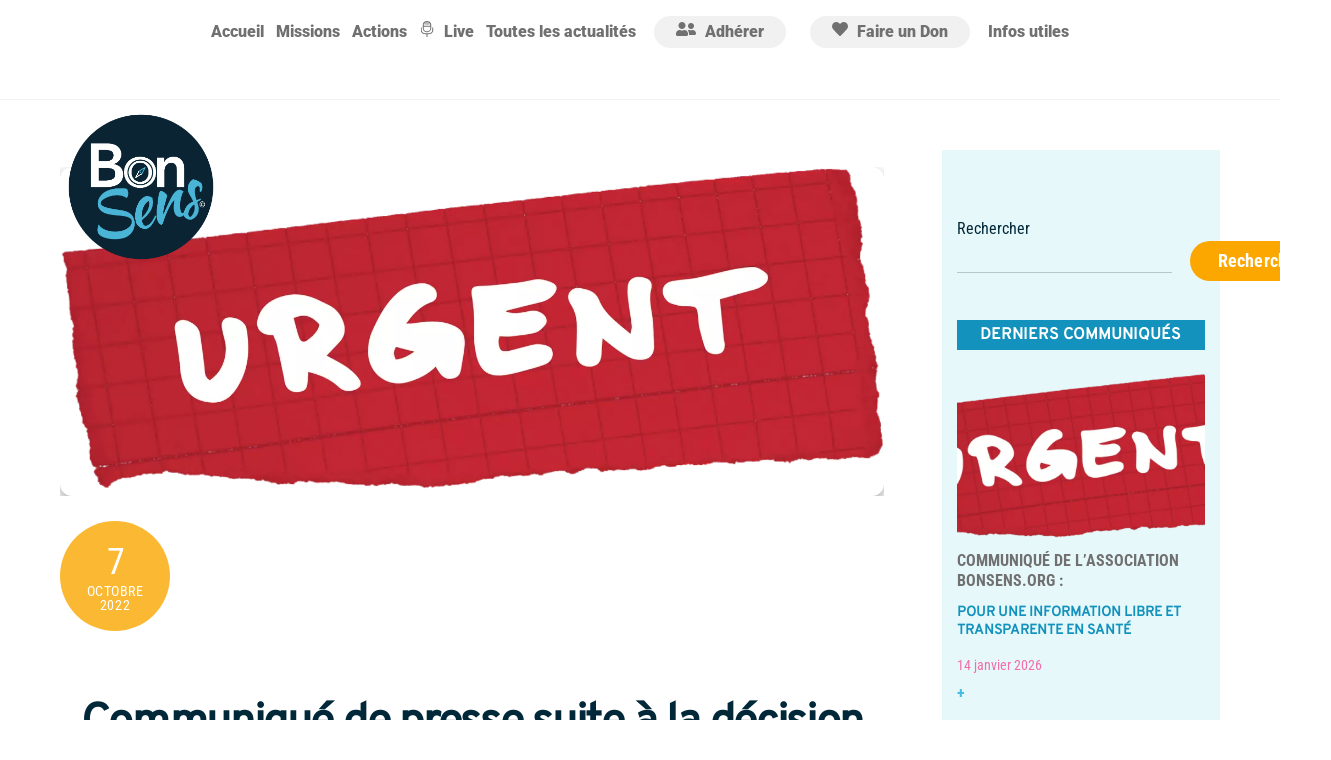

--- FILE ---
content_type: text/html; charset=UTF-8
request_url: https://bonsens.info/communique-de-presse-suite-a-la-decision-de-la-cedh-concernant-le-recours-des-pompiers/
body_size: 22991
content:
<!DOCTYPE html>
<html lang="fr-FR">
<head><meta charset="UTF-8"><meta name="viewport" content="width=device-width, initial-scale=1, minimum-scale=1"><style id="tb_inline_styles" data-no-optimize="1">.tb_animation_on{overflow-x:hidden}.themify_builder .wow{visibility:hidden;animation-fill-mode:both}[data-tf-animation]{will-change:transform,opacity,visibility}.themify_builder .tf_lax_done{transition-duration:.8s;transition-timing-function:cubic-bezier(.165,.84,.44,1)}[data-sticky-active].tb_sticky_scroll_active{z-index:1}[data-sticky-active].tb_sticky_scroll_active .hide-on-stick{display:none}@media(min-width:1281px){.hide-desktop{width:0!important;height:0!important;padding:0!important;visibility:hidden!important;margin:0!important;display:table-column!important;background:0!important;content-visibility:hidden;overflow:hidden!important}}@media(min-width:769px) and (max-width:1280px){.hide-tablet_landscape{width:0!important;height:0!important;padding:0!important;visibility:hidden!important;margin:0!important;display:table-column!important;background:0!important;content-visibility:hidden;overflow:hidden!important}}@media(min-width:681px) and (max-width:768px){.hide-tablet{width:0!important;height:0!important;padding:0!important;visibility:hidden!important;margin:0!important;display:table-column!important;background:0!important;content-visibility:hidden;overflow:hidden!important}}@media(max-width:680px){.hide-mobile{width:0!important;height:0!important;padding:0!important;visibility:hidden!important;margin:0!important;display:table-column!important;background:0!important;content-visibility:hidden;overflow:hidden!important}}@media(max-width:768px){div.module-gallery-grid{--galn:var(--galt)}}@media(max-width:680px){
 .themify_map.tf_map_loaded{width:100%!important}
 .ui.builder_button,.ui.nav li a{padding:.525em 1.15em}
 .fullheight>.row_inner:not(.tb_col_count_1){min-height:0}
 div.module-gallery-grid{--galn:var(--galm);gap:8px}
 }</style><noscript><style>.themify_builder .wow,.wow .tf_lazy{visibility:visible!important}</style></noscript> <style id="tf_lazy_style" data-no-optimize="1">
 .tf_svg_lazy{
 content-visibility:auto;
 background-size:100% 25%!important;
 background-repeat:no-repeat!important;
 background-position:0 0, 0 33.4%,0 66.6%,0 100%!important;
 transition:filter .3s linear!important;
 filter:blur(25px)!important; transform:translateZ(0)
 }
 .tf_svg_lazy_loaded{
 filter:blur(0)!important
 }
 [data-lazy]:is(.module,.module_row:not(.tb_first)),.module[data-lazy] .ui,.module_row[data-lazy]:not(.tb_first):is(>.row_inner,.module_column[data-lazy],.module_subrow[data-lazy]){
 background-image:none!important
 }
 </style><noscript><style>
 .tf_svg_lazy{
 display:none!important
 }
 </style></noscript><style id="tf_lazy_common" data-no-optimize="1">
 img{
 max-width:100%;
 height:auto
 }
 :where(.tf_in_flx,.tf_flx){display:inline-flex;flex-wrap:wrap;place-items:center}
 .tf_fa,:is(em,i) tf-lottie{display:inline-block;vertical-align:middle}:is(em,i) tf-lottie{width:1.5em;height:1.5em}.tf_fa{width:1em;height:1em;stroke-width:0;stroke:currentColor;overflow:visible;fill:currentColor;pointer-events:none;text-rendering:optimizeSpeed;buffered-rendering:static}#tf_svg symbol{overflow:visible}:where(.tf_lazy){position:relative;visibility:visible;display:block;opacity:.3}.wow .tf_lazy:not(.tf_swiper-slide){visibility:hidden;opacity:1}div.tf_audio_lazy audio{visibility:hidden;height:0;display:inline}.mejs-container{visibility:visible}.tf_iframe_lazy{transition:opacity .3s ease-in-out;min-height:10px}:where(.tf_flx),.tf_swiper-wrapper{display:flex}.tf_swiper-slide{flex-shrink:0;opacity:0;width:100%;height:100%}.tf_swiper-wrapper>br,.tf_lazy.tf_swiper-wrapper .tf_lazy:after,.tf_lazy.tf_swiper-wrapper .tf_lazy:before{display:none}.tf_lazy:after,.tf_lazy:before{content:'';display:inline-block;position:absolute;width:10px!important;height:10px!important;margin:0 3px;top:50%!important;inset-inline:auto 50%!important;border-radius:100%;background-color:currentColor;visibility:visible;animation:tf-hrz-loader infinite .75s cubic-bezier(.2,.68,.18,1.08)}.tf_lazy:after{width:6px!important;height:6px!important;inset-inline:50% auto!important;margin-top:3px;animation-delay:-.4s}@keyframes tf-hrz-loader{0%,100%{transform:scale(1);opacity:1}50%{transform:scale(.1);opacity:.6}}.tf_lazy_lightbox{position:fixed;background:rgba(11,11,11,.8);color:#ccc;top:0;left:0;display:flex;align-items:center;justify-content:center;z-index:999}.tf_lazy_lightbox .tf_lazy:after,.tf_lazy_lightbox .tf_lazy:before{background:#fff}.tf_vd_lazy,tf-lottie{display:flex;flex-wrap:wrap}tf-lottie{aspect-ratio:1.777}.tf_w.tf_vd_lazy video{width:100%;height:auto;position:static;object-fit:cover}
 </style><link type="image/png" href="https://bonsens.info/wp-content/uploads/2020/10/bon-sens-BAT-v2-carree-pm.png" rel="apple-touch-icon" /><link type="image/png" href="https://bonsens.info/wp-content/uploads/2020/10/bon-sens-BAT-v2-carree-pm.png" rel="icon" /><meta name='robots' content='index, follow, max-image-preview:large, max-snippet:-1, max-video-preview:-1' /><title>Communiqué de presse suite à la décision de la CEDH concernant le recours des pompiers - BonSens.org</title><link rel="canonical" href="https://bonsens.info/communique-de-presse-suite-a-la-decision-de-la-cedh-concernant-le-recours-des-pompiers/" /><meta property="og:locale" content="fr_FR" /><meta property="og:type" content="article" /><meta property="og:title" content="Communiqué de presse suite à la décision de la CEDH concernant le recours des pompiers - BonSens.org" /><meta property="og:description" content="ERRATUMNous avons corrigé notre communiqué qui comportait des imprécisions. Des recours de pompiers sont encore d&rsquo;actualité, la décision de la CEDH du 6 octobre ne concernait que Monsieur Pierrick Thevenon. Le 6 octobre, la Cour Européenne des Droits de l’Homme (CEDH) a rejeté le recours de Monsieur Pierrick THEVENON  à l’encontre de l’obligation vaccinale qui lui [&hellip;]" /><meta property="og:url" content="https://bonsens.info/communique-de-presse-suite-a-la-decision-de-la-cedh-concernant-le-recours-des-pompiers/" /><meta property="og:site_name" content="BonSens.org" /><meta property="article:published_time" content="2022-10-07T12:20:43+00:00" /><meta property="article:modified_time" content="2022-10-23T10:01:32+00:00" /><meta property="og:image" content="https://bonsens.info/wp-content/uploads/2021/07/note-2762271_1920.png" /><meta property="og:image:width" content="1920" /><meta property="og:image:height" content="782" /><meta property="og:image:type" content="image/png" /><meta name="author" content="admin1444" /><meta name="twitter:card" content="summary_large_image" /><script type="application/ld+json" class="yoast-schema-graph">{"@context":"https://schema.org","@graph":[{"@type":"Article","@id":"https://bonsens.info/communique-de-presse-suite-a-la-decision-de-la-cedh-concernant-le-recours-des-pompiers/#article","isPartOf":{"@id":"https://bonsens.info/communique-de-presse-suite-a-la-decision-de-la-cedh-concernant-le-recours-des-pompiers/"},"author":{"name":"admin1444","@id":"https://bonsens.info/#/schema/person/186aa51856304e3714de9aead791b472"},"headline":"Communiqué de presse suite à la décision de la CEDH concernant le recours des pompiers","datePublished":"2022-10-07T12:20:43+00:00","dateModified":"2022-10-23T10:01:32+00:00","mainEntityOfPage":{"@id":"https://bonsens.info/communique-de-presse-suite-a-la-decision-de-la-cedh-concernant-le-recours-des-pompiers/"},"wordCount":536,"publisher":{"@id":"https://bonsens.info/#organization"},"image":{"@id":"https://bonsens.info/communique-de-presse-suite-a-la-decision-de-la-cedh-concernant-le-recours-des-pompiers/#primaryimage"},"thumbnailUrl":"https://bonsens.info/wp-content/uploads/2021/07/note-2762271_1920.png","articleSection":["Actions juridiques","News"],"inLanguage":"fr-FR"},{"@type":"WebPage","@id":"https://bonsens.info/communique-de-presse-suite-a-la-decision-de-la-cedh-concernant-le-recours-des-pompiers/","url":"https://bonsens.info/communique-de-presse-suite-a-la-decision-de-la-cedh-concernant-le-recours-des-pompiers/","name":"Communiqué de presse suite à la décision de la CEDH concernant le recours des pompiers - BonSens.org","isPartOf":{"@id":"https://bonsens.info/#website"},"primaryImageOfPage":{"@id":"https://bonsens.info/communique-de-presse-suite-a-la-decision-de-la-cedh-concernant-le-recours-des-pompiers/#primaryimage"},"image":{"@id":"https://bonsens.info/communique-de-presse-suite-a-la-decision-de-la-cedh-concernant-le-recours-des-pompiers/#primaryimage"},"thumbnailUrl":"https://bonsens.info/wp-content/uploads/2021/07/note-2762271_1920.png","datePublished":"2022-10-07T12:20:43+00:00","dateModified":"2022-10-23T10:01:32+00:00","breadcrumb":{"@id":"https://bonsens.info/communique-de-presse-suite-a-la-decision-de-la-cedh-concernant-le-recours-des-pompiers/#breadcrumb"},"inLanguage":"fr-FR","potentialAction":[{"@type":"ReadAction","target":["https://bonsens.info/communique-de-presse-suite-a-la-decision-de-la-cedh-concernant-le-recours-des-pompiers/"]}]},{"@type":"ImageObject","inLanguage":"fr-FR","@id":"https://bonsens.info/communique-de-presse-suite-a-la-decision-de-la-cedh-concernant-le-recours-des-pompiers/#primaryimage","url":"https://bonsens.info/wp-content/uploads/2021/07/note-2762271_1920.png","contentUrl":"https://bonsens.info/wp-content/uploads/2021/07/note-2762271_1920.png","width":1920,"height":782,"caption":"Communiqué de Presse URGENT"},{"@type":"BreadcrumbList","@id":"https://bonsens.info/communique-de-presse-suite-a-la-decision-de-la-cedh-concernant-le-recours-des-pompiers/#breadcrumb","itemListElement":[{"@type":"ListItem","position":1,"name":"Accueil","item":"https://bonsens.info/"},{"@type":"ListItem","position":2,"name":"Communiqué de presse suite à la décision de la CEDH concernant le recours des pompiers"}]},{"@type":"WebSite","@id":"https://bonsens.info/#website","url":"https://bonsens.info/","name":"BonSens.org","description":"Préservons le Bon Sens pour les générations actuelles et futures","publisher":{"@id":"https://bonsens.info/#organization"},"potentialAction":[{"@type":"SearchAction","target":{"@type":"EntryPoint","urlTemplate":"https://bonsens.info/?s={search_term_string}"},"query-input":{"@type":"PropertyValueSpecification","valueRequired":true,"valueName":"search_term_string"}}],"inLanguage":"fr-FR"},{"@type":"Organization","@id":"https://bonsens.info/#organization","name":"Association BonSens.org","url":"https://bonsens.info/","logo":{"@type":"ImageObject","inLanguage":"fr-FR","@id":"https://bonsens.info/#/schema/logo/image/","url":"https://bonsens.info/wp-content/uploads/2020/10/bon-sens-logo-rond-1.png","contentUrl":"https://bonsens.info/wp-content/uploads/2020/10/bon-sens-logo-rond-1.png","width":3600,"height":3600,"caption":"Association BonSens.org"},"image":{"@id":"https://bonsens.info/#/schema/logo/image/"}},{"@type":"Person","@id":"https://bonsens.info/#/schema/person/186aa51856304e3714de9aead791b472","name":"admin1444","image":{"@type":"ImageObject","inLanguage":"fr-FR","@id":"https://bonsens.info/#/schema/person/image/","url":"https://secure.gravatar.com/avatar/40ca8c1a990ce6d07189c821b9c6f74308edb9eb372711c7fccccbf4df19fea4?s=96&d=mm&r=g","contentUrl":"https://secure.gravatar.com/avatar/40ca8c1a990ce6d07189c821b9c6f74308edb9eb372711c7fccccbf4df19fea4?s=96&d=mm&r=g","caption":"admin1444"}}]}</script><link rel="alternate" type="application/rss+xml" title="BonSens.org &raquo; Flux" href="https://bonsens.info/feed/" />
<link rel="alternate" type="application/rss+xml" title="BonSens.org &raquo; Flux des commentaires" href="https://bonsens.info/comments/feed/" />
<link rel="alternate" title="oEmbed (JSON)" type="application/json+oembed" href="https://bonsens.info/wp-json/oembed/1.0/embed?url=https%3A%2F%2Fbonsens.info%2Fcommunique-de-presse-suite-a-la-decision-de-la-cedh-concernant-le-recours-des-pompiers%2F" />
<link rel="alternate" title="oEmbed (XML)" type="text/xml+oembed" href="https://bonsens.info/wp-json/oembed/1.0/embed?url=https%3A%2F%2Fbonsens.info%2Fcommunique-de-presse-suite-a-la-decision-de-la-cedh-concernant-le-recours-des-pompiers%2F&#038;format=xml" />
<style id='wp-img-auto-sizes-contain-inline-css'>
img:is([sizes=auto i],[sizes^="auto," i]){contain-intrinsic-size:3000px 1500px}
/*# sourceURL=wp-img-auto-sizes-contain-inline-css */
</style>
<style id='global-styles-inline-css'>
:root{--wp--preset--aspect-ratio--square: 1;--wp--preset--aspect-ratio--4-3: 4/3;--wp--preset--aspect-ratio--3-4: 3/4;--wp--preset--aspect-ratio--3-2: 3/2;--wp--preset--aspect-ratio--2-3: 2/3;--wp--preset--aspect-ratio--16-9: 16/9;--wp--preset--aspect-ratio--9-16: 9/16;--wp--preset--color--black: #000000;--wp--preset--color--cyan-bluish-gray: #abb8c3;--wp--preset--color--white: #ffffff;--wp--preset--color--pale-pink: #f78da7;--wp--preset--color--vivid-red: #cf2e2e;--wp--preset--color--luminous-vivid-orange: #ff6900;--wp--preset--color--luminous-vivid-amber: #fcb900;--wp--preset--color--light-green-cyan: #7bdcb5;--wp--preset--color--vivid-green-cyan: #00d084;--wp--preset--color--pale-cyan-blue: #8ed1fc;--wp--preset--color--vivid-cyan-blue: #0693e3;--wp--preset--color--vivid-purple: #9b51e0;--wp--preset--gradient--vivid-cyan-blue-to-vivid-purple: linear-gradient(135deg,rgb(6,147,227) 0%,rgb(155,81,224) 100%);--wp--preset--gradient--light-green-cyan-to-vivid-green-cyan: linear-gradient(135deg,rgb(122,220,180) 0%,rgb(0,208,130) 100%);--wp--preset--gradient--luminous-vivid-amber-to-luminous-vivid-orange: linear-gradient(135deg,rgb(252,185,0) 0%,rgb(255,105,0) 100%);--wp--preset--gradient--luminous-vivid-orange-to-vivid-red: linear-gradient(135deg,rgb(255,105,0) 0%,rgb(207,46,46) 100%);--wp--preset--gradient--very-light-gray-to-cyan-bluish-gray: linear-gradient(135deg,rgb(238,238,238) 0%,rgb(169,184,195) 100%);--wp--preset--gradient--cool-to-warm-spectrum: linear-gradient(135deg,rgb(74,234,220) 0%,rgb(151,120,209) 20%,rgb(207,42,186) 40%,rgb(238,44,130) 60%,rgb(251,105,98) 80%,rgb(254,248,76) 100%);--wp--preset--gradient--blush-light-purple: linear-gradient(135deg,rgb(255,206,236) 0%,rgb(152,150,240) 100%);--wp--preset--gradient--blush-bordeaux: linear-gradient(135deg,rgb(254,205,165) 0%,rgb(254,45,45) 50%,rgb(107,0,62) 100%);--wp--preset--gradient--luminous-dusk: linear-gradient(135deg,rgb(255,203,112) 0%,rgb(199,81,192) 50%,rgb(65,88,208) 100%);--wp--preset--gradient--pale-ocean: linear-gradient(135deg,rgb(255,245,203) 0%,rgb(182,227,212) 50%,rgb(51,167,181) 100%);--wp--preset--gradient--electric-grass: linear-gradient(135deg,rgb(202,248,128) 0%,rgb(113,206,126) 100%);--wp--preset--gradient--midnight: linear-gradient(135deg,rgb(2,3,129) 0%,rgb(40,116,252) 100%);--wp--preset--font-size--small: 13px;--wp--preset--font-size--medium: clamp(14px, 0.875rem + ((1vw - 3.2px) * 0.469), 20px);--wp--preset--font-size--large: clamp(22.041px, 1.378rem + ((1vw - 3.2px) * 1.091), 36px);--wp--preset--font-size--x-large: clamp(25.014px, 1.563rem + ((1vw - 3.2px) * 1.327), 42px);--wp--preset--font-family--system-font: -apple-system,BlinkMacSystemFont,"Segoe UI",Roboto,Oxygen-Sans,Ubuntu,Cantarell,"Helvetica Neue",sans-serif;--wp--preset--spacing--20: 0.44rem;--wp--preset--spacing--30: 0.67rem;--wp--preset--spacing--40: 1rem;--wp--preset--spacing--50: 1.5rem;--wp--preset--spacing--60: 2.25rem;--wp--preset--spacing--70: 3.38rem;--wp--preset--spacing--80: 5.06rem;--wp--preset--shadow--natural: 6px 6px 9px rgba(0, 0, 0, 0.2);--wp--preset--shadow--deep: 12px 12px 50px rgba(0, 0, 0, 0.4);--wp--preset--shadow--sharp: 6px 6px 0px rgba(0, 0, 0, 0.2);--wp--preset--shadow--outlined: 6px 6px 0px -3px rgb(255, 255, 255), 6px 6px rgb(0, 0, 0);--wp--preset--shadow--crisp: 6px 6px 0px rgb(0, 0, 0);}:where(body) { margin: 0; }.wp-site-blocks > .alignleft { float: left; margin-right: 2em; }.wp-site-blocks > .alignright { float: right; margin-left: 2em; }.wp-site-blocks > .aligncenter { justify-content: center; margin-left: auto; margin-right: auto; }:where(.wp-site-blocks) > * { margin-block-start: 24px; margin-block-end: 0; }:where(.wp-site-blocks) > :first-child { margin-block-start: 0; }:where(.wp-site-blocks) > :last-child { margin-block-end: 0; }:root { --wp--style--block-gap: 24px; }:root :where(.is-layout-flow) > :first-child{margin-block-start: 0;}:root :where(.is-layout-flow) > :last-child{margin-block-end: 0;}:root :where(.is-layout-flow) > *{margin-block-start: 24px;margin-block-end: 0;}:root :where(.is-layout-constrained) > :first-child{margin-block-start: 0;}:root :where(.is-layout-constrained) > :last-child{margin-block-end: 0;}:root :where(.is-layout-constrained) > *{margin-block-start: 24px;margin-block-end: 0;}:root :where(.is-layout-flex){gap: 24px;}:root :where(.is-layout-grid){gap: 24px;}.is-layout-flow > .alignleft{float: left;margin-inline-start: 0;margin-inline-end: 2em;}.is-layout-flow > .alignright{float: right;margin-inline-start: 2em;margin-inline-end: 0;}.is-layout-flow > .aligncenter{margin-left: auto !important;margin-right: auto !important;}.is-layout-constrained > .alignleft{float: left;margin-inline-start: 0;margin-inline-end: 2em;}.is-layout-constrained > .alignright{float: right;margin-inline-start: 2em;margin-inline-end: 0;}.is-layout-constrained > .aligncenter{margin-left: auto !important;margin-right: auto !important;}.is-layout-constrained > :where(:not(.alignleft):not(.alignright):not(.alignfull)){margin-left: auto !important;margin-right: auto !important;}body .is-layout-flex{display: flex;}.is-layout-flex{flex-wrap: wrap;align-items: center;}.is-layout-flex > :is(*, div){margin: 0;}body .is-layout-grid{display: grid;}.is-layout-grid > :is(*, div){margin: 0;}body{font-family: var(--wp--preset--font-family--system-font);font-size: var(--wp--preset--font-size--medium);line-height: 1.6;padding-top: 0px;padding-right: 0px;padding-bottom: 0px;padding-left: 0px;}a:where(:not(.wp-element-button)){text-decoration: underline;}:root :where(.wp-element-button, .wp-block-button__link){background-color: #32373c;border-width: 0;color: #fff;font-family: inherit;font-size: inherit;font-style: inherit;font-weight: inherit;letter-spacing: inherit;line-height: inherit;padding-top: calc(0.667em + 2px);padding-right: calc(1.333em + 2px);padding-bottom: calc(0.667em + 2px);padding-left: calc(1.333em + 2px);text-decoration: none;text-transform: inherit;}.has-black-color{color: var(--wp--preset--color--black) !important;}.has-cyan-bluish-gray-color{color: var(--wp--preset--color--cyan-bluish-gray) !important;}.has-white-color{color: var(--wp--preset--color--white) !important;}.has-pale-pink-color{color: var(--wp--preset--color--pale-pink) !important;}.has-vivid-red-color{color: var(--wp--preset--color--vivid-red) !important;}.has-luminous-vivid-orange-color{color: var(--wp--preset--color--luminous-vivid-orange) !important;}.has-luminous-vivid-amber-color{color: var(--wp--preset--color--luminous-vivid-amber) !important;}.has-light-green-cyan-color{color: var(--wp--preset--color--light-green-cyan) !important;}.has-vivid-green-cyan-color{color: var(--wp--preset--color--vivid-green-cyan) !important;}.has-pale-cyan-blue-color{color: var(--wp--preset--color--pale-cyan-blue) !important;}.has-vivid-cyan-blue-color{color: var(--wp--preset--color--vivid-cyan-blue) !important;}.has-vivid-purple-color{color: var(--wp--preset--color--vivid-purple) !important;}.has-black-background-color{background-color: var(--wp--preset--color--black) !important;}.has-cyan-bluish-gray-background-color{background-color: var(--wp--preset--color--cyan-bluish-gray) !important;}.has-white-background-color{background-color: var(--wp--preset--color--white) !important;}.has-pale-pink-background-color{background-color: var(--wp--preset--color--pale-pink) !important;}.has-vivid-red-background-color{background-color: var(--wp--preset--color--vivid-red) !important;}.has-luminous-vivid-orange-background-color{background-color: var(--wp--preset--color--luminous-vivid-orange) !important;}.has-luminous-vivid-amber-background-color{background-color: var(--wp--preset--color--luminous-vivid-amber) !important;}.has-light-green-cyan-background-color{background-color: var(--wp--preset--color--light-green-cyan) !important;}.has-vivid-green-cyan-background-color{background-color: var(--wp--preset--color--vivid-green-cyan) !important;}.has-pale-cyan-blue-background-color{background-color: var(--wp--preset--color--pale-cyan-blue) !important;}.has-vivid-cyan-blue-background-color{background-color: var(--wp--preset--color--vivid-cyan-blue) !important;}.has-vivid-purple-background-color{background-color: var(--wp--preset--color--vivid-purple) !important;}.has-black-border-color{border-color: var(--wp--preset--color--black) !important;}.has-cyan-bluish-gray-border-color{border-color: var(--wp--preset--color--cyan-bluish-gray) !important;}.has-white-border-color{border-color: var(--wp--preset--color--white) !important;}.has-pale-pink-border-color{border-color: var(--wp--preset--color--pale-pink) !important;}.has-vivid-red-border-color{border-color: var(--wp--preset--color--vivid-red) !important;}.has-luminous-vivid-orange-border-color{border-color: var(--wp--preset--color--luminous-vivid-orange) !important;}.has-luminous-vivid-amber-border-color{border-color: var(--wp--preset--color--luminous-vivid-amber) !important;}.has-light-green-cyan-border-color{border-color: var(--wp--preset--color--light-green-cyan) !important;}.has-vivid-green-cyan-border-color{border-color: var(--wp--preset--color--vivid-green-cyan) !important;}.has-pale-cyan-blue-border-color{border-color: var(--wp--preset--color--pale-cyan-blue) !important;}.has-vivid-cyan-blue-border-color{border-color: var(--wp--preset--color--vivid-cyan-blue) !important;}.has-vivid-purple-border-color{border-color: var(--wp--preset--color--vivid-purple) !important;}.has-vivid-cyan-blue-to-vivid-purple-gradient-background{background: var(--wp--preset--gradient--vivid-cyan-blue-to-vivid-purple) !important;}.has-light-green-cyan-to-vivid-green-cyan-gradient-background{background: var(--wp--preset--gradient--light-green-cyan-to-vivid-green-cyan) !important;}.has-luminous-vivid-amber-to-luminous-vivid-orange-gradient-background{background: var(--wp--preset--gradient--luminous-vivid-amber-to-luminous-vivid-orange) !important;}.has-luminous-vivid-orange-to-vivid-red-gradient-background{background: var(--wp--preset--gradient--luminous-vivid-orange-to-vivid-red) !important;}.has-very-light-gray-to-cyan-bluish-gray-gradient-background{background: var(--wp--preset--gradient--very-light-gray-to-cyan-bluish-gray) !important;}.has-cool-to-warm-spectrum-gradient-background{background: var(--wp--preset--gradient--cool-to-warm-spectrum) !important;}.has-blush-light-purple-gradient-background{background: var(--wp--preset--gradient--blush-light-purple) !important;}.has-blush-bordeaux-gradient-background{background: var(--wp--preset--gradient--blush-bordeaux) !important;}.has-luminous-dusk-gradient-background{background: var(--wp--preset--gradient--luminous-dusk) !important;}.has-pale-ocean-gradient-background{background: var(--wp--preset--gradient--pale-ocean) !important;}.has-electric-grass-gradient-background{background: var(--wp--preset--gradient--electric-grass) !important;}.has-midnight-gradient-background{background: var(--wp--preset--gradient--midnight) !important;}.has-small-font-size{font-size: var(--wp--preset--font-size--small) !important;}.has-medium-font-size{font-size: var(--wp--preset--font-size--medium) !important;}.has-large-font-size{font-size: var(--wp--preset--font-size--large) !important;}.has-x-large-font-size{font-size: var(--wp--preset--font-size--x-large) !important;}.has-system-font-font-family{font-family: var(--wp--preset--font-family--system-font) !important;}
:root :where(.wp-block-pullquote){font-size: clamp(0.984em, 0.984rem + ((1vw - 0.2em) * 0.645), 1.5em);line-height: 1.6;}
/*# sourceURL=global-styles-inline-css */
</style>
<link rel="preload" href="https://bonsens.info/wp-content/plugins/complianz-gdpr/assets/css/cookieblocker.min.css?ver=1769686568" as="style"><link rel='stylesheet' id='cmplz-general-css' href='https://bonsens.info/wp-content/plugins/complianz-gdpr/assets/css/cookieblocker.min.css?ver=1769686568' media='all' />
<link rel="preload" href="https://bonsens.info/wp-content/plugins/themify-event-post/assets/style.css?ver=6.9" as="style"><link rel='stylesheet' id='themify-event-post-css' href='https://bonsens.info/wp-content/plugins/themify-event-post/assets/style.css?ver=6.9' media='all' />
<link rel="preload" href="https://bonsens.info/wp-content/plugins/themify-shortcodes/assets/styles.css?ver=6.9" as="style"><link rel='stylesheet' id='themify-shortcodes-css' href='https://bonsens.info/wp-content/plugins/themify-shortcodes/assets/styles.css?ver=6.9' media='all' />
<script src="https://bonsens.info/wp-includes/js/jquery/jquery.min.js?ver=3.7.1" id="jquery-core-js"></script>
<link rel="https://api.w.org/" href="https://bonsens.info/wp-json/" /><link rel="alternate" title="JSON" type="application/json" href="https://bonsens.info/wp-json/wp/v2/posts/4964" /><link rel="EditURI" type="application/rsd+xml" title="RSD" href="https://bonsens.info/xmlrpc.php?rsd" />
<meta name="generator" content="WordPress 6.9" />
<link rel='shortlink' href='https://bonsens.info/?p=4964' />
<script type="text/javascript">//<![CDATA[
 function external_links_in_new_windows_loop() {
 if (!document.links) {
 document.links = document.getElementsByTagName('a');
 }
 var change_link = false;
 var force = '';
 var ignore = '';

 for (var t=0; t<document.links.length; t++) {
 var all_links = document.links[t];
 change_link = false;
 
 if(document.links[t].hasAttribute('onClick') == false) {
 // forced if the address starts with http (or also https), but does not link to the current domain
 if(all_links.href.search(/^http/) != -1 && all_links.href.search('bonsens.info') == -1 && all_links.href.search(/^#/) == -1) {
 // console.log('Changed ' + all_links.href);
 change_link = true;
 }
 
 if(force != '' && all_links.href.search(force) != -1) {
 // forced
 // console.log('force ' + all_links.href);
 change_link = true;
 }
 
 if(ignore != '' && all_links.href.search(ignore) != -1) {
 // console.log('ignore ' + all_links.href);
 // ignored
 change_link = false;
 }

 if(change_link == true) {
 // console.log('Changed ' + all_links.href);
 document.links[t].setAttribute('onClick', 'javascript:window.open(\'' + all_links.href.replace(/'/g, '') + '\', \'_blank\', \'noopener\'); return false;');
 document.links[t].removeAttribute('target');
 }
 }
 }
 }
 
 // Load
 function external_links_in_new_windows_load(func)
 { 
 var oldonload = window.onload;
 if (typeof window.onload != 'function'){
 window.onload = func;
 } else {
 window.onload = function(){
 oldonload();
 func();
 }
 }
 }

 external_links_in_new_windows_load(external_links_in_new_windows_loop);
 //]]></script><style>.cmplz-hidden {
 display: none !important;
 }</style><style>@keyframes themifyAnimatedBG{
 0%{background-color:#33baab}100%{background-color:#e33b9e}50%{background-color:#4961d7}33.3%{background-color:#2ea85c}25%{background-color:#2bb8ed}20%{background-color:#dd5135}
 }
 .module_row.animated-bg{
 animation:themifyAnimatedBG 30000ms infinite alternate
 }</style><style>:root{--builder-tiles-gutter:0px}</style><link rel="prefetch" href="https://bonsens.info/wp-content/themes/themify-ultra/js/themify-script.js?ver=8.0.8" as="script" fetchpriority="low"><link rel="prefetch" href="https://bonsens.info/wp-content/themes/themify-ultra/themify/js/modules/themify-sidemenu.js?ver=8.2.0" as="script" fetchpriority="low"><link rel="preload" href="https://bonsens.info/wp-content/uploads/2022/10/bon-sens-logo-rond-copyright.png" as="image"><link rel="preload" href="https://bonsens.info/wp-content/themes/themify-ultra/themify/themify-builder/js/themify-builder-script.js?ver=8.2.0" as="script" fetchpriority="low"><style id="tf_gf_fonts_style">@font-face{font-family:'Overpass';font-style:italic;font-weight:300;font-display:swap;src:url(https://fonts.gstatic.com/s/overpass/v19/qFdB35WCmI96Ajtm81GgY9TqxycJ.woff2) format('woff2');unicode-range:U+0460-052F,U+1C80-1C8A,U+20B4,U+2DE0-2DFF,U+A640-A69F,U+FE2E-FE2F;}@font-face{font-family:'Overpass';font-style:italic;font-weight:300;font-display:swap;src:url(https://fonts.gstatic.com/s/overpass/v19/qFdB35WCmI96Ajtm81GgY93qxycJ.woff2) format('woff2');unicode-range:U+0301,U+0400-045F,U+0490-0491,U+04B0-04B1,U+2116;}@font-face{font-family:'Overpass';font-style:italic;font-weight:300;font-display:swap;src:url(https://fonts.gstatic.com/s/overpass/v19/qFdB35WCmI96Ajtm81GgY9bqxycJ.woff2) format('woff2');unicode-range:U+0102-0103,U+0110-0111,U+0128-0129,U+0168-0169,U+01A0-01A1,U+01AF-01B0,U+0300-0301,U+0303-0304,U+0308-0309,U+0323,U+0329,U+1EA0-1EF9,U+20AB;}@font-face{font-family:'Overpass';font-style:italic;font-weight:300;font-display:swap;src:url(https://fonts.gstatic.com/s/overpass/v19/qFdB35WCmI96Ajtm81GgY9fqxycJ.woff2) format('woff2');unicode-range:U+0100-02BA,U+02BD-02C5,U+02C7-02CC,U+02CE-02D7,U+02DD-02FF,U+0304,U+0308,U+0329,U+1D00-1DBF,U+1E00-1E9F,U+1EF2-1EFF,U+2020,U+20A0-20AB,U+20AD-20C0,U+2113,U+2C60-2C7F,U+A720-A7FF;}@font-face{font-family:'Overpass';font-style:italic;font-weight:300;font-display:swap;src:url(https://fonts.gstatic.com/s/overpass/v19/qFdB35WCmI96Ajtm81GgY9nqxw.woff2) format('woff2');unicode-range:U+0000-00FF,U+0131,U+0152-0153,U+02BB-02BC,U+02C6,U+02DA,U+02DC,U+0304,U+0308,U+0329,U+2000-206F,U+20AC,U+2122,U+2191,U+2193,U+2212,U+2215,U+FEFF,U+FFFD;}@font-face{font-family:'Overpass';font-style:italic;font-display:swap;src:url(https://fonts.gstatic.com/s/overpass/v19/qFdB35WCmI96Ajtm81GgY9TqxycJ.woff2) format('woff2');unicode-range:U+0460-052F,U+1C80-1C8A,U+20B4,U+2DE0-2DFF,U+A640-A69F,U+FE2E-FE2F;}@font-face{font-family:'Overpass';font-style:italic;font-display:swap;src:url(https://fonts.gstatic.com/s/overpass/v19/qFdB35WCmI96Ajtm81GgY93qxycJ.woff2) format('woff2');unicode-range:U+0301,U+0400-045F,U+0490-0491,U+04B0-04B1,U+2116;}@font-face{font-family:'Overpass';font-style:italic;font-display:swap;src:url(https://fonts.gstatic.com/s/overpass/v19/qFdB35WCmI96Ajtm81GgY9bqxycJ.woff2) format('woff2');unicode-range:U+0102-0103,U+0110-0111,U+0128-0129,U+0168-0169,U+01A0-01A1,U+01AF-01B0,U+0300-0301,U+0303-0304,U+0308-0309,U+0323,U+0329,U+1EA0-1EF9,U+20AB;}@font-face{font-family:'Overpass';font-style:italic;font-display:swap;src:url(https://fonts.gstatic.com/s/overpass/v19/qFdB35WCmI96Ajtm81GgY9fqxycJ.woff2) format('woff2');unicode-range:U+0100-02BA,U+02BD-02C5,U+02C7-02CC,U+02CE-02D7,U+02DD-02FF,U+0304,U+0308,U+0329,U+1D00-1DBF,U+1E00-1E9F,U+1EF2-1EFF,U+2020,U+20A0-20AB,U+20AD-20C0,U+2113,U+2C60-2C7F,U+A720-A7FF;}@font-face{font-family:'Overpass';font-style:italic;font-display:swap;src:url(https://fonts.gstatic.com/s/overpass/v19/qFdB35WCmI96Ajtm81GgY9nqxw.woff2) format('woff2');unicode-range:U+0000-00FF,U+0131,U+0152-0153,U+02BB-02BC,U+02C6,U+02DA,U+02DC,U+0304,U+0308,U+0329,U+2000-206F,U+20AC,U+2122,U+2191,U+2193,U+2212,U+2215,U+FEFF,U+FFFD;}@font-face{font-family:'Overpass';font-weight:300;font-display:swap;src:url(https://fonts.gstatic.com/s/overpass/v19/qFdH35WCmI96Ajtm81GoU9vyww.woff2) format('woff2');unicode-range:U+0460-052F,U+1C80-1C8A,U+20B4,U+2DE0-2DFF,U+A640-A69F,U+FE2E-FE2F;}@font-face{font-family:'Overpass';font-weight:300;font-display:swap;src:url(https://fonts.gstatic.com/s/overpass/v19/qFdH35WCmI96Ajtm81GhU9vyww.woff2) format('woff2');unicode-range:U+0301,U+0400-045F,U+0490-0491,U+04B0-04B1,U+2116;}@font-face{font-family:'Overpass';font-weight:300;font-display:swap;src:url(https://fonts.gstatic.com/s/overpass/v19/qFdH35WCmI96Ajtm81GqU9vyww.woff2) format('woff2');unicode-range:U+0102-0103,U+0110-0111,U+0128-0129,U+0168-0169,U+01A0-01A1,U+01AF-01B0,U+0300-0301,U+0303-0304,U+0308-0309,U+0323,U+0329,U+1EA0-1EF9,U+20AB;}@font-face{font-family:'Overpass';font-weight:300;font-display:swap;src:url(https://fonts.gstatic.com/s/overpass/v19/qFdH35WCmI96Ajtm81GrU9vyww.woff2) format('woff2');unicode-range:U+0100-02BA,U+02BD-02C5,U+02C7-02CC,U+02CE-02D7,U+02DD-02FF,U+0304,U+0308,U+0329,U+1D00-1DBF,U+1E00-1E9F,U+1EF2-1EFF,U+2020,U+20A0-20AB,U+20AD-20C0,U+2113,U+2C60-2C7F,U+A720-A7FF;}@font-face{font-family:'Overpass';font-weight:300;font-display:swap;src:url(https://fonts.gstatic.com/s/overpass/v19/qFdH35WCmI96Ajtm81GlU9s.woff2) format('woff2');unicode-range:U+0000-00FF,U+0131,U+0152-0153,U+02BB-02BC,U+02C6,U+02DA,U+02DC,U+0304,U+0308,U+0329,U+2000-206F,U+20AC,U+2122,U+2191,U+2193,U+2212,U+2215,U+FEFF,U+FFFD;}@font-face{font-family:'Overpass';font-display:swap;src:url(https://fonts.gstatic.com/s/overpass/v19/qFdH35WCmI96Ajtm81GoU9vyww.woff2) format('woff2');unicode-range:U+0460-052F,U+1C80-1C8A,U+20B4,U+2DE0-2DFF,U+A640-A69F,U+FE2E-FE2F;}@font-face{font-family:'Overpass';font-display:swap;src:url(https://fonts.gstatic.com/s/overpass/v19/qFdH35WCmI96Ajtm81GhU9vyww.woff2) format('woff2');unicode-range:U+0301,U+0400-045F,U+0490-0491,U+04B0-04B1,U+2116;}@font-face{font-family:'Overpass';font-display:swap;src:url(https://fonts.gstatic.com/s/overpass/v19/qFdH35WCmI96Ajtm81GqU9vyww.woff2) format('woff2');unicode-range:U+0102-0103,U+0110-0111,U+0128-0129,U+0168-0169,U+01A0-01A1,U+01AF-01B0,U+0300-0301,U+0303-0304,U+0308-0309,U+0323,U+0329,U+1EA0-1EF9,U+20AB;}@font-face{font-family:'Overpass';font-display:swap;src:url(https://fonts.gstatic.com/s/overpass/v19/qFdH35WCmI96Ajtm81GrU9vyww.woff2) format('woff2');unicode-range:U+0100-02BA,U+02BD-02C5,U+02C7-02CC,U+02CE-02D7,U+02DD-02FF,U+0304,U+0308,U+0329,U+1D00-1DBF,U+1E00-1E9F,U+1EF2-1EFF,U+2020,U+20A0-20AB,U+20AD-20C0,U+2113,U+2C60-2C7F,U+A720-A7FF;}@font-face{font-family:'Overpass';font-display:swap;src:url(https://fonts.gstatic.com/s/overpass/v19/qFdH35WCmI96Ajtm81GlU9s.woff2) format('woff2');unicode-range:U+0000-00FF,U+0131,U+0152-0153,U+02BB-02BC,U+02C6,U+02DA,U+02DC,U+0304,U+0308,U+0329,U+2000-206F,U+20AC,U+2122,U+2191,U+2193,U+2212,U+2215,U+FEFF,U+FFFD;}@font-face{font-family:'PT Sans';font-style:italic;font-display:swap;src:url(https://fonts.gstatic.com/s/ptsans/v18/jizYRExUiTo99u79D0e0ysmIEDQ.woff2) format('woff2');unicode-range:U+0460-052F,U+1C80-1C8A,U+20B4,U+2DE0-2DFF,U+A640-A69F,U+FE2E-FE2F;}@font-face{font-family:'PT Sans';font-style:italic;font-display:swap;src:url(https://fonts.gstatic.com/s/ptsans/v18/jizYRExUiTo99u79D0e0w8mIEDQ.woff2) format('woff2');unicode-range:U+0301,U+0400-045F,U+0490-0491,U+04B0-04B1,U+2116;}@font-face{font-family:'PT Sans';font-style:italic;font-display:swap;src:url(https://fonts.gstatic.com/s/ptsans/v18/jizYRExUiTo99u79D0e0ycmIEDQ.woff2) format('woff2');unicode-range:U+0100-02BA,U+02BD-02C5,U+02C7-02CC,U+02CE-02D7,U+02DD-02FF,U+0304,U+0308,U+0329,U+1D00-1DBF,U+1E00-1E9F,U+1EF2-1EFF,U+2020,U+20A0-20AB,U+20AD-20C0,U+2113,U+2C60-2C7F,U+A720-A7FF;}@font-face{font-family:'PT Sans';font-style:italic;font-display:swap;src:url(https://fonts.gstatic.com/s/ptsans/v18/jizYRExUiTo99u79D0e0x8mI.woff2) format('woff2');unicode-range:U+0000-00FF,U+0131,U+0152-0153,U+02BB-02BC,U+02C6,U+02DA,U+02DC,U+0304,U+0308,U+0329,U+2000-206F,U+20AC,U+2122,U+2191,U+2193,U+2212,U+2215,U+FEFF,U+FFFD;}@font-face{font-family:'PT Sans';font-style:italic;font-weight:700;font-display:swap;src:url(https://fonts.gstatic.com/s/ptsans/v18/jizdRExUiTo99u79D0e8fOydIhUdwzM.woff2) format('woff2');unicode-range:U+0460-052F,U+1C80-1C8A,U+20B4,U+2DE0-2DFF,U+A640-A69F,U+FE2E-FE2F;}@font-face{font-family:'PT Sans';font-style:italic;font-weight:700;font-display:swap;src:url(https://fonts.gstatic.com/s/ptsans/v18/jizdRExUiTo99u79D0e8fOydKxUdwzM.woff2) format('woff2');unicode-range:U+0301,U+0400-045F,U+0490-0491,U+04B0-04B1,U+2116;}@font-face{font-family:'PT Sans';font-style:italic;font-weight:700;font-display:swap;src:url(https://fonts.gstatic.com/s/ptsans/v18/jizdRExUiTo99u79D0e8fOydIRUdwzM.woff2) format('woff2');unicode-range:U+0100-02BA,U+02BD-02C5,U+02C7-02CC,U+02CE-02D7,U+02DD-02FF,U+0304,U+0308,U+0329,U+1D00-1DBF,U+1E00-1E9F,U+1EF2-1EFF,U+2020,U+20A0-20AB,U+20AD-20C0,U+2113,U+2C60-2C7F,U+A720-A7FF;}@font-face{font-family:'PT Sans';font-style:italic;font-weight:700;font-display:swap;src:url(https://fonts.gstatic.com/s/ptsans/v18/jizdRExUiTo99u79D0e8fOydLxUd.woff2) format('woff2');unicode-range:U+0000-00FF,U+0131,U+0152-0153,U+02BB-02BC,U+02C6,U+02DA,U+02DC,U+0304,U+0308,U+0329,U+2000-206F,U+20AC,U+2122,U+2191,U+2193,U+2212,U+2215,U+FEFF,U+FFFD;}@font-face{font-family:'PT Sans';font-display:swap;src:url(https://fonts.gstatic.com/s/ptsans/v18/jizaRExUiTo99u79D0-ExdGM.woff2) format('woff2');unicode-range:U+0460-052F,U+1C80-1C8A,U+20B4,U+2DE0-2DFF,U+A640-A69F,U+FE2E-FE2F;}@font-face{font-family:'PT Sans';font-display:swap;src:url(https://fonts.gstatic.com/s/ptsans/v18/jizaRExUiTo99u79D0aExdGM.woff2) format('woff2');unicode-range:U+0301,U+0400-045F,U+0490-0491,U+04B0-04B1,U+2116;}@font-face{font-family:'PT Sans';font-display:swap;src:url(https://fonts.gstatic.com/s/ptsans/v18/jizaRExUiTo99u79D0yExdGM.woff2) format('woff2');unicode-range:U+0100-02BA,U+02BD-02C5,U+02C7-02CC,U+02CE-02D7,U+02DD-02FF,U+0304,U+0308,U+0329,U+1D00-1DBF,U+1E00-1E9F,U+1EF2-1EFF,U+2020,U+20A0-20AB,U+20AD-20C0,U+2113,U+2C60-2C7F,U+A720-A7FF;}@font-face{font-family:'PT Sans';font-display:swap;src:url(https://fonts.gstatic.com/s/ptsans/v18/jizaRExUiTo99u79D0KExQ.woff2) format('woff2');unicode-range:U+0000-00FF,U+0131,U+0152-0153,U+02BB-02BC,U+02C6,U+02DA,U+02DC,U+0304,U+0308,U+0329,U+2000-206F,U+20AC,U+2122,U+2191,U+2193,U+2212,U+2215,U+FEFF,U+FFFD;}@font-face{font-family:'PT Sans';font-weight:700;font-display:swap;src:url(https://fonts.gstatic.com/s/ptsans/v18/jizfRExUiTo99u79B_mh0OOtLQ0Z.woff2) format('woff2');unicode-range:U+0460-052F,U+1C80-1C8A,U+20B4,U+2DE0-2DFF,U+A640-A69F,U+FE2E-FE2F;}@font-face{font-family:'PT Sans';font-weight:700;font-display:swap;src:url(https://fonts.gstatic.com/s/ptsans/v18/jizfRExUiTo99u79B_mh0OqtLQ0Z.woff2) format('woff2');unicode-range:U+0301,U+0400-045F,U+0490-0491,U+04B0-04B1,U+2116;}@font-face{font-family:'PT Sans';font-weight:700;font-display:swap;src:url(https://fonts.gstatic.com/s/ptsans/v18/jizfRExUiTo99u79B_mh0OCtLQ0Z.woff2) format('woff2');unicode-range:U+0100-02BA,U+02BD-02C5,U+02C7-02CC,U+02CE-02D7,U+02DD-02FF,U+0304,U+0308,U+0329,U+1D00-1DBF,U+1E00-1E9F,U+1EF2-1EFF,U+2020,U+20A0-20AB,U+20AD-20C0,U+2113,U+2C60-2C7F,U+A720-A7FF;}@font-face{font-family:'PT Sans';font-weight:700;font-display:swap;src:url(https://fonts.gstatic.com/s/ptsans/v18/jizfRExUiTo99u79B_mh0O6tLQ.woff2) format('woff2');unicode-range:U+0000-00FF,U+0131,U+0152-0153,U+02BB-02BC,U+02C6,U+02DA,U+02DC,U+0304,U+0308,U+0329,U+2000-206F,U+20AC,U+2122,U+2191,U+2193,U+2212,U+2215,U+FEFF,U+FFFD;}@font-face{font-family:'Roboto';font-style:italic;font-stretch:100%;font-display:swap;src:url(https://fonts.gstatic.com/s/roboto/v50/KFO5CnqEu92Fr1Mu53ZEC9_Vu3r1gIhOszmkC3kaWzU.woff2) format('woff2');unicode-range:U+0460-052F,U+1C80-1C8A,U+20B4,U+2DE0-2DFF,U+A640-A69F,U+FE2E-FE2F;}@font-face{font-family:'Roboto';font-style:italic;font-stretch:100%;font-display:swap;src:url(https://fonts.gstatic.com/s/roboto/v50/KFO5CnqEu92Fr1Mu53ZEC9_Vu3r1gIhOszmkAnkaWzU.woff2) format('woff2');unicode-range:U+0301,U+0400-045F,U+0490-0491,U+04B0-04B1,U+2116;}@font-face{font-family:'Roboto';font-style:italic;font-stretch:100%;font-display:swap;src:url(https://fonts.gstatic.com/s/roboto/v50/KFO5CnqEu92Fr1Mu53ZEC9_Vu3r1gIhOszmkCnkaWzU.woff2) format('woff2');unicode-range:U+1F00-1FFF;}@font-face{font-family:'Roboto';font-style:italic;font-stretch:100%;font-display:swap;src:url(https://fonts.gstatic.com/s/roboto/v50/KFO5CnqEu92Fr1Mu53ZEC9_Vu3r1gIhOszmkBXkaWzU.woff2) format('woff2');unicode-range:U+0370-0377,U+037A-037F,U+0384-038A,U+038C,U+038E-03A1,U+03A3-03FF;}@font-face{font-family:'Roboto';font-style:italic;font-stretch:100%;font-display:swap;src:url(https://fonts.gstatic.com/s/roboto/v50/KFO5CnqEu92Fr1Mu53ZEC9_Vu3r1gIhOszmkenkaWzU.woff2) format('woff2');unicode-range:U+0302-0303,U+0305,U+0307-0308,U+0310,U+0312,U+0315,U+031A,U+0326-0327,U+032C,U+032F-0330,U+0332-0333,U+0338,U+033A,U+0346,U+034D,U+0391-03A1,U+03A3-03A9,U+03B1-03C9,U+03D1,U+03D5-03D6,U+03F0-03F1,U+03F4-03F5,U+2016-2017,U+2034-2038,U+203C,U+2040,U+2043,U+2047,U+2050,U+2057,U+205F,U+2070-2071,U+2074-208E,U+2090-209C,U+20D0-20DC,U+20E1,U+20E5-20EF,U+2100-2112,U+2114-2115,U+2117-2121,U+2123-214F,U+2190,U+2192,U+2194-21AE,U+21B0-21E5,U+21F1-21F2,U+21F4-2211,U+2213-2214,U+2216-22FF,U+2308-230B,U+2310,U+2319,U+231C-2321,U+2336-237A,U+237C,U+2395,U+239B-23B7,U+23D0,U+23DC-23E1,U+2474-2475,U+25AF,U+25B3,U+25B7,U+25BD,U+25C1,U+25CA,U+25CC,U+25FB,U+266D-266F,U+27C0-27FF,U+2900-2AFF,U+2B0E-2B11,U+2B30-2B4C,U+2BFE,U+3030,U+FF5B,U+FF5D,U+1D400-1D7FF,U+1EE00-1EEFF;}@font-face{font-family:'Roboto';font-style:italic;font-stretch:100%;font-display:swap;src:url(https://fonts.gstatic.com/s/roboto/v50/KFO5CnqEu92Fr1Mu53ZEC9_Vu3r1gIhOszmkaHkaWzU.woff2) format('woff2');unicode-range:U+0001-000C,U+000E-001F,U+007F-009F,U+20DD-20E0,U+20E2-20E4,U+2150-218F,U+2190,U+2192,U+2194-2199,U+21AF,U+21E6-21F0,U+21F3,U+2218-2219,U+2299,U+22C4-22C6,U+2300-243F,U+2440-244A,U+2460-24FF,U+25A0-27BF,U+2800-28FF,U+2921-2922,U+2981,U+29BF,U+29EB,U+2B00-2BFF,U+4DC0-4DFF,U+FFF9-FFFB,U+10140-1018E,U+10190-1019C,U+101A0,U+101D0-101FD,U+102E0-102FB,U+10E60-10E7E,U+1D2C0-1D2D3,U+1D2E0-1D37F,U+1F000-1F0FF,U+1F100-1F1AD,U+1F1E6-1F1FF,U+1F30D-1F30F,U+1F315,U+1F31C,U+1F31E,U+1F320-1F32C,U+1F336,U+1F378,U+1F37D,U+1F382,U+1F393-1F39F,U+1F3A7-1F3A8,U+1F3AC-1F3AF,U+1F3C2,U+1F3C4-1F3C6,U+1F3CA-1F3CE,U+1F3D4-1F3E0,U+1F3ED,U+1F3F1-1F3F3,U+1F3F5-1F3F7,U+1F408,U+1F415,U+1F41F,U+1F426,U+1F43F,U+1F441-1F442,U+1F444,U+1F446-1F449,U+1F44C-1F44E,U+1F453,U+1F46A,U+1F47D,U+1F4A3,U+1F4B0,U+1F4B3,U+1F4B9,U+1F4BB,U+1F4BF,U+1F4C8-1F4CB,U+1F4D6,U+1F4DA,U+1F4DF,U+1F4E3-1F4E6,U+1F4EA-1F4ED,U+1F4F7,U+1F4F9-1F4FB,U+1F4FD-1F4FE,U+1F503,U+1F507-1F50B,U+1F50D,U+1F512-1F513,U+1F53E-1F54A,U+1F54F-1F5FA,U+1F610,U+1F650-1F67F,U+1F687,U+1F68D,U+1F691,U+1F694,U+1F698,U+1F6AD,U+1F6B2,U+1F6B9-1F6BA,U+1F6BC,U+1F6C6-1F6CF,U+1F6D3-1F6D7,U+1F6E0-1F6EA,U+1F6F0-1F6F3,U+1F6F7-1F6FC,U+1F700-1F7FF,U+1F800-1F80B,U+1F810-1F847,U+1F850-1F859,U+1F860-1F887,U+1F890-1F8AD,U+1F8B0-1F8BB,U+1F8C0-1F8C1,U+1F900-1F90B,U+1F93B,U+1F946,U+1F984,U+1F996,U+1F9E9,U+1FA00-1FA6F,U+1FA70-1FA7C,U+1FA80-1FA89,U+1FA8F-1FAC6,U+1FACE-1FADC,U+1FADF-1FAE9,U+1FAF0-1FAF8,U+1FB00-1FBFF;}@font-face{font-family:'Roboto';font-style:italic;font-stretch:100%;font-display:swap;src:url(https://fonts.gstatic.com/s/roboto/v50/KFO5CnqEu92Fr1Mu53ZEC9_Vu3r1gIhOszmkCXkaWzU.woff2) format('woff2');unicode-range:U+0102-0103,U+0110-0111,U+0128-0129,U+0168-0169,U+01A0-01A1,U+01AF-01B0,U+0300-0301,U+0303-0304,U+0308-0309,U+0323,U+0329,U+1EA0-1EF9,U+20AB;}@font-face{font-family:'Roboto';font-style:italic;font-stretch:100%;font-display:swap;src:url(https://fonts.gstatic.com/s/roboto/v50/KFO5CnqEu92Fr1Mu53ZEC9_Vu3r1gIhOszmkCHkaWzU.woff2) format('woff2');unicode-range:U+0100-02BA,U+02BD-02C5,U+02C7-02CC,U+02CE-02D7,U+02DD-02FF,U+0304,U+0308,U+0329,U+1D00-1DBF,U+1E00-1E9F,U+1EF2-1EFF,U+2020,U+20A0-20AB,U+20AD-20C0,U+2113,U+2C60-2C7F,U+A720-A7FF;}@font-face{font-family:'Roboto';font-style:italic;font-stretch:100%;font-display:swap;src:url(https://fonts.gstatic.com/s/roboto/v50/KFO5CnqEu92Fr1Mu53ZEC9_Vu3r1gIhOszmkBnka.woff2) format('woff2');unicode-range:U+0000-00FF,U+0131,U+0152-0153,U+02BB-02BC,U+02C6,U+02DA,U+02DC,U+0304,U+0308,U+0329,U+2000-206F,U+20AC,U+2122,U+2191,U+2193,U+2212,U+2215,U+FEFF,U+FFFD;}@font-face{font-family:'Roboto';font-style:italic;font-weight:900;font-stretch:100%;font-display:swap;src:url(https://fonts.gstatic.com/s/roboto/v50/KFO5CnqEu92Fr1Mu53ZEC9_Vu3r1gIhOszmkC3kaWzU.woff2) format('woff2');unicode-range:U+0460-052F,U+1C80-1C8A,U+20B4,U+2DE0-2DFF,U+A640-A69F,U+FE2E-FE2F;}@font-face{font-family:'Roboto';font-style:italic;font-weight:900;font-stretch:100%;font-display:swap;src:url(https://fonts.gstatic.com/s/roboto/v50/KFO5CnqEu92Fr1Mu53ZEC9_Vu3r1gIhOszmkAnkaWzU.woff2) format('woff2');unicode-range:U+0301,U+0400-045F,U+0490-0491,U+04B0-04B1,U+2116;}@font-face{font-family:'Roboto';font-style:italic;font-weight:900;font-stretch:100%;font-display:swap;src:url(https://fonts.gstatic.com/s/roboto/v50/KFO5CnqEu92Fr1Mu53ZEC9_Vu3r1gIhOszmkCnkaWzU.woff2) format('woff2');unicode-range:U+1F00-1FFF;}@font-face{font-family:'Roboto';font-style:italic;font-weight:900;font-stretch:100%;font-display:swap;src:url(https://fonts.gstatic.com/s/roboto/v50/KFO5CnqEu92Fr1Mu53ZEC9_Vu3r1gIhOszmkBXkaWzU.woff2) format('woff2');unicode-range:U+0370-0377,U+037A-037F,U+0384-038A,U+038C,U+038E-03A1,U+03A3-03FF;}@font-face{font-family:'Roboto';font-style:italic;font-weight:900;font-stretch:100%;font-display:swap;src:url(https://fonts.gstatic.com/s/roboto/v50/KFO5CnqEu92Fr1Mu53ZEC9_Vu3r1gIhOszmkenkaWzU.woff2) format('woff2');unicode-range:U+0302-0303,U+0305,U+0307-0308,U+0310,U+0312,U+0315,U+031A,U+0326-0327,U+032C,U+032F-0330,U+0332-0333,U+0338,U+033A,U+0346,U+034D,U+0391-03A1,U+03A3-03A9,U+03B1-03C9,U+03D1,U+03D5-03D6,U+03F0-03F1,U+03F4-03F5,U+2016-2017,U+2034-2038,U+203C,U+2040,U+2043,U+2047,U+2050,U+2057,U+205F,U+2070-2071,U+2074-208E,U+2090-209C,U+20D0-20DC,U+20E1,U+20E5-20EF,U+2100-2112,U+2114-2115,U+2117-2121,U+2123-214F,U+2190,U+2192,U+2194-21AE,U+21B0-21E5,U+21F1-21F2,U+21F4-2211,U+2213-2214,U+2216-22FF,U+2308-230B,U+2310,U+2319,U+231C-2321,U+2336-237A,U+237C,U+2395,U+239B-23B7,U+23D0,U+23DC-23E1,U+2474-2475,U+25AF,U+25B3,U+25B7,U+25BD,U+25C1,U+25CA,U+25CC,U+25FB,U+266D-266F,U+27C0-27FF,U+2900-2AFF,U+2B0E-2B11,U+2B30-2B4C,U+2BFE,U+3030,U+FF5B,U+FF5D,U+1D400-1D7FF,U+1EE00-1EEFF;}@font-face{font-family:'Roboto';font-style:italic;font-weight:900;font-stretch:100%;font-display:swap;src:url(https://fonts.gstatic.com/s/roboto/v50/KFO5CnqEu92Fr1Mu53ZEC9_Vu3r1gIhOszmkaHkaWzU.woff2) format('woff2');unicode-range:U+0001-000C,U+000E-001F,U+007F-009F,U+20DD-20E0,U+20E2-20E4,U+2150-218F,U+2190,U+2192,U+2194-2199,U+21AF,U+21E6-21F0,U+21F3,U+2218-2219,U+2299,U+22C4-22C6,U+2300-243F,U+2440-244A,U+2460-24FF,U+25A0-27BF,U+2800-28FF,U+2921-2922,U+2981,U+29BF,U+29EB,U+2B00-2BFF,U+4DC0-4DFF,U+FFF9-FFFB,U+10140-1018E,U+10190-1019C,U+101A0,U+101D0-101FD,U+102E0-102FB,U+10E60-10E7E,U+1D2C0-1D2D3,U+1D2E0-1D37F,U+1F000-1F0FF,U+1F100-1F1AD,U+1F1E6-1F1FF,U+1F30D-1F30F,U+1F315,U+1F31C,U+1F31E,U+1F320-1F32C,U+1F336,U+1F378,U+1F37D,U+1F382,U+1F393-1F39F,U+1F3A7-1F3A8,U+1F3AC-1F3AF,U+1F3C2,U+1F3C4-1F3C6,U+1F3CA-1F3CE,U+1F3D4-1F3E0,U+1F3ED,U+1F3F1-1F3F3,U+1F3F5-1F3F7,U+1F408,U+1F415,U+1F41F,U+1F426,U+1F43F,U+1F441-1F442,U+1F444,U+1F446-1F449,U+1F44C-1F44E,U+1F453,U+1F46A,U+1F47D,U+1F4A3,U+1F4B0,U+1F4B3,U+1F4B9,U+1F4BB,U+1F4BF,U+1F4C8-1F4CB,U+1F4D6,U+1F4DA,U+1F4DF,U+1F4E3-1F4E6,U+1F4EA-1F4ED,U+1F4F7,U+1F4F9-1F4FB,U+1F4FD-1F4FE,U+1F503,U+1F507-1F50B,U+1F50D,U+1F512-1F513,U+1F53E-1F54A,U+1F54F-1F5FA,U+1F610,U+1F650-1F67F,U+1F687,U+1F68D,U+1F691,U+1F694,U+1F698,U+1F6AD,U+1F6B2,U+1F6B9-1F6BA,U+1F6BC,U+1F6C6-1F6CF,U+1F6D3-1F6D7,U+1F6E0-1F6EA,U+1F6F0-1F6F3,U+1F6F7-1F6FC,U+1F700-1F7FF,U+1F800-1F80B,U+1F810-1F847,U+1F850-1F859,U+1F860-1F887,U+1F890-1F8AD,U+1F8B0-1F8BB,U+1F8C0-1F8C1,U+1F900-1F90B,U+1F93B,U+1F946,U+1F984,U+1F996,U+1F9E9,U+1FA00-1FA6F,U+1FA70-1FA7C,U+1FA80-1FA89,U+1FA8F-1FAC6,U+1FACE-1FADC,U+1FADF-1FAE9,U+1FAF0-1FAF8,U+1FB00-1FBFF;}@font-face{font-family:'Roboto';font-style:italic;font-weight:900;font-stretch:100%;font-display:swap;src:url(https://fonts.gstatic.com/s/roboto/v50/KFO5CnqEu92Fr1Mu53ZEC9_Vu3r1gIhOszmkCXkaWzU.woff2) format('woff2');unicode-range:U+0102-0103,U+0110-0111,U+0128-0129,U+0168-0169,U+01A0-01A1,U+01AF-01B0,U+0300-0301,U+0303-0304,U+0308-0309,U+0323,U+0329,U+1EA0-1EF9,U+20AB;}@font-face{font-family:'Roboto';font-style:italic;font-weight:900;font-stretch:100%;font-display:swap;src:url(https://fonts.gstatic.com/s/roboto/v50/KFO5CnqEu92Fr1Mu53ZEC9_Vu3r1gIhOszmkCHkaWzU.woff2) format('woff2');unicode-range:U+0100-02BA,U+02BD-02C5,U+02C7-02CC,U+02CE-02D7,U+02DD-02FF,U+0304,U+0308,U+0329,U+1D00-1DBF,U+1E00-1E9F,U+1EF2-1EFF,U+2020,U+20A0-20AB,U+20AD-20C0,U+2113,U+2C60-2C7F,U+A720-A7FF;}@font-face{font-family:'Roboto';font-style:italic;font-weight:900;font-stretch:100%;font-display:swap;src:url(https://fonts.gstatic.com/s/roboto/v50/KFO5CnqEu92Fr1Mu53ZEC9_Vu3r1gIhOszmkBnka.woff2) format('woff2');unicode-range:U+0000-00FF,U+0131,U+0152-0153,U+02BB-02BC,U+02C6,U+02DA,U+02DC,U+0304,U+0308,U+0329,U+2000-206F,U+20AC,U+2122,U+2191,U+2193,U+2212,U+2215,U+FEFF,U+FFFD;}@font-face{font-family:'Roboto';font-stretch:100%;font-display:swap;src:url(https://fonts.gstatic.com/s/roboto/v50/KFO7CnqEu92Fr1ME7kSn66aGLdTylUAMa3GUBGEe.woff2) format('woff2');unicode-range:U+0460-052F,U+1C80-1C8A,U+20B4,U+2DE0-2DFF,U+A640-A69F,U+FE2E-FE2F;}@font-face{font-family:'Roboto';font-stretch:100%;font-display:swap;src:url(https://fonts.gstatic.com/s/roboto/v50/KFO7CnqEu92Fr1ME7kSn66aGLdTylUAMa3iUBGEe.woff2) format('woff2');unicode-range:U+0301,U+0400-045F,U+0490-0491,U+04B0-04B1,U+2116;}@font-face{font-family:'Roboto';font-stretch:100%;font-display:swap;src:url(https://fonts.gstatic.com/s/roboto/v50/KFO7CnqEu92Fr1ME7kSn66aGLdTylUAMa3CUBGEe.woff2) format('woff2');unicode-range:U+1F00-1FFF;}@font-face{font-family:'Roboto';font-stretch:100%;font-display:swap;src:url(https://fonts.gstatic.com/s/roboto/v50/KFO7CnqEu92Fr1ME7kSn66aGLdTylUAMa3-UBGEe.woff2) format('woff2');unicode-range:U+0370-0377,U+037A-037F,U+0384-038A,U+038C,U+038E-03A1,U+03A3-03FF;}@font-face{font-family:'Roboto';font-stretch:100%;font-display:swap;src:url(https://fonts.gstatic.com/s/roboto/v50/KFO7CnqEu92Fr1ME7kSn66aGLdTylUAMawCUBGEe.woff2) format('woff2');unicode-range:U+0302-0303,U+0305,U+0307-0308,U+0310,U+0312,U+0315,U+031A,U+0326-0327,U+032C,U+032F-0330,U+0332-0333,U+0338,U+033A,U+0346,U+034D,U+0391-03A1,U+03A3-03A9,U+03B1-03C9,U+03D1,U+03D5-03D6,U+03F0-03F1,U+03F4-03F5,U+2016-2017,U+2034-2038,U+203C,U+2040,U+2043,U+2047,U+2050,U+2057,U+205F,U+2070-2071,U+2074-208E,U+2090-209C,U+20D0-20DC,U+20E1,U+20E5-20EF,U+2100-2112,U+2114-2115,U+2117-2121,U+2123-214F,U+2190,U+2192,U+2194-21AE,U+21B0-21E5,U+21F1-21F2,U+21F4-2211,U+2213-2214,U+2216-22FF,U+2308-230B,U+2310,U+2319,U+231C-2321,U+2336-237A,U+237C,U+2395,U+239B-23B7,U+23D0,U+23DC-23E1,U+2474-2475,U+25AF,U+25B3,U+25B7,U+25BD,U+25C1,U+25CA,U+25CC,U+25FB,U+266D-266F,U+27C0-27FF,U+2900-2AFF,U+2B0E-2B11,U+2B30-2B4C,U+2BFE,U+3030,U+FF5B,U+FF5D,U+1D400-1D7FF,U+1EE00-1EEFF;}@font-face{font-family:'Roboto';font-stretch:100%;font-display:swap;src:url(https://fonts.gstatic.com/s/roboto/v50/KFO7CnqEu92Fr1ME7kSn66aGLdTylUAMaxKUBGEe.woff2) format('woff2');unicode-range:U+0001-000C,U+000E-001F,U+007F-009F,U+20DD-20E0,U+20E2-20E4,U+2150-218F,U+2190,U+2192,U+2194-2199,U+21AF,U+21E6-21F0,U+21F3,U+2218-2219,U+2299,U+22C4-22C6,U+2300-243F,U+2440-244A,U+2460-24FF,U+25A0-27BF,U+2800-28FF,U+2921-2922,U+2981,U+29BF,U+29EB,U+2B00-2BFF,U+4DC0-4DFF,U+FFF9-FFFB,U+10140-1018E,U+10190-1019C,U+101A0,U+101D0-101FD,U+102E0-102FB,U+10E60-10E7E,U+1D2C0-1D2D3,U+1D2E0-1D37F,U+1F000-1F0FF,U+1F100-1F1AD,U+1F1E6-1F1FF,U+1F30D-1F30F,U+1F315,U+1F31C,U+1F31E,U+1F320-1F32C,U+1F336,U+1F378,U+1F37D,U+1F382,U+1F393-1F39F,U+1F3A7-1F3A8,U+1F3AC-1F3AF,U+1F3C2,U+1F3C4-1F3C6,U+1F3CA-1F3CE,U+1F3D4-1F3E0,U+1F3ED,U+1F3F1-1F3F3,U+1F3F5-1F3F7,U+1F408,U+1F415,U+1F41F,U+1F426,U+1F43F,U+1F441-1F442,U+1F444,U+1F446-1F449,U+1F44C-1F44E,U+1F453,U+1F46A,U+1F47D,U+1F4A3,U+1F4B0,U+1F4B3,U+1F4B9,U+1F4BB,U+1F4BF,U+1F4C8-1F4CB,U+1F4D6,U+1F4DA,U+1F4DF,U+1F4E3-1F4E6,U+1F4EA-1F4ED,U+1F4F7,U+1F4F9-1F4FB,U+1F4FD-1F4FE,U+1F503,U+1F507-1F50B,U+1F50D,U+1F512-1F513,U+1F53E-1F54A,U+1F54F-1F5FA,U+1F610,U+1F650-1F67F,U+1F687,U+1F68D,U+1F691,U+1F694,U+1F698,U+1F6AD,U+1F6B2,U+1F6B9-1F6BA,U+1F6BC,U+1F6C6-1F6CF,U+1F6D3-1F6D7,U+1F6E0-1F6EA,U+1F6F0-1F6F3,U+1F6F7-1F6FC,U+1F700-1F7FF,U+1F800-1F80B,U+1F810-1F847,U+1F850-1F859,U+1F860-1F887,U+1F890-1F8AD,U+1F8B0-1F8BB,U+1F8C0-1F8C1,U+1F900-1F90B,U+1F93B,U+1F946,U+1F984,U+1F996,U+1F9E9,U+1FA00-1FA6F,U+1FA70-1FA7C,U+1FA80-1FA89,U+1FA8F-1FAC6,U+1FACE-1FADC,U+1FADF-1FAE9,U+1FAF0-1FAF8,U+1FB00-1FBFF;}@font-face{font-family:'Roboto';font-stretch:100%;font-display:swap;src:url(https://fonts.gstatic.com/s/roboto/v50/KFO7CnqEu92Fr1ME7kSn66aGLdTylUAMa3OUBGEe.woff2) format('woff2');unicode-range:U+0102-0103,U+0110-0111,U+0128-0129,U+0168-0169,U+01A0-01A1,U+01AF-01B0,U+0300-0301,U+0303-0304,U+0308-0309,U+0323,U+0329,U+1EA0-1EF9,U+20AB;}@font-face{font-family:'Roboto';font-stretch:100%;font-display:swap;src:url(https://fonts.gstatic.com/s/roboto/v50/KFO7CnqEu92Fr1ME7kSn66aGLdTylUAMa3KUBGEe.woff2) format('woff2');unicode-range:U+0100-02BA,U+02BD-02C5,U+02C7-02CC,U+02CE-02D7,U+02DD-02FF,U+0304,U+0308,U+0329,U+1D00-1DBF,U+1E00-1E9F,U+1EF2-1EFF,U+2020,U+20A0-20AB,U+20AD-20C0,U+2113,U+2C60-2C7F,U+A720-A7FF;}@font-face{font-family:'Roboto';font-stretch:100%;font-display:swap;src:url(https://fonts.gstatic.com/s/roboto/v50/KFO7CnqEu92Fr1ME7kSn66aGLdTylUAMa3yUBA.woff2) format('woff2');unicode-range:U+0000-00FF,U+0131,U+0152-0153,U+02BB-02BC,U+02C6,U+02DA,U+02DC,U+0304,U+0308,U+0329,U+2000-206F,U+20AC,U+2122,U+2191,U+2193,U+2212,U+2215,U+FEFF,U+FFFD;}@font-face{font-family:'Roboto';font-weight:900;font-stretch:100%;font-display:swap;src:url(https://fonts.gstatic.com/s/roboto/v50/KFO7CnqEu92Fr1ME7kSn66aGLdTylUAMa3GUBGEe.woff2) format('woff2');unicode-range:U+0460-052F,U+1C80-1C8A,U+20B4,U+2DE0-2DFF,U+A640-A69F,U+FE2E-FE2F;}@font-face{font-family:'Roboto';font-weight:900;font-stretch:100%;font-display:swap;src:url(https://fonts.gstatic.com/s/roboto/v50/KFO7CnqEu92Fr1ME7kSn66aGLdTylUAMa3iUBGEe.woff2) format('woff2');unicode-range:U+0301,U+0400-045F,U+0490-0491,U+04B0-04B1,U+2116;}@font-face{font-family:'Roboto';font-weight:900;font-stretch:100%;font-display:swap;src:url(https://fonts.gstatic.com/s/roboto/v50/KFO7CnqEu92Fr1ME7kSn66aGLdTylUAMa3CUBGEe.woff2) format('woff2');unicode-range:U+1F00-1FFF;}@font-face{font-family:'Roboto';font-weight:900;font-stretch:100%;font-display:swap;src:url(https://fonts.gstatic.com/s/roboto/v50/KFO7CnqEu92Fr1ME7kSn66aGLdTylUAMa3-UBGEe.woff2) format('woff2');unicode-range:U+0370-0377,U+037A-037F,U+0384-038A,U+038C,U+038E-03A1,U+03A3-03FF;}@font-face{font-family:'Roboto';font-weight:900;font-stretch:100%;font-display:swap;src:url(https://fonts.gstatic.com/s/roboto/v50/KFO7CnqEu92Fr1ME7kSn66aGLdTylUAMawCUBGEe.woff2) format('woff2');unicode-range:U+0302-0303,U+0305,U+0307-0308,U+0310,U+0312,U+0315,U+031A,U+0326-0327,U+032C,U+032F-0330,U+0332-0333,U+0338,U+033A,U+0346,U+034D,U+0391-03A1,U+03A3-03A9,U+03B1-03C9,U+03D1,U+03D5-03D6,U+03F0-03F1,U+03F4-03F5,U+2016-2017,U+2034-2038,U+203C,U+2040,U+2043,U+2047,U+2050,U+2057,U+205F,U+2070-2071,U+2074-208E,U+2090-209C,U+20D0-20DC,U+20E1,U+20E5-20EF,U+2100-2112,U+2114-2115,U+2117-2121,U+2123-214F,U+2190,U+2192,U+2194-21AE,U+21B0-21E5,U+21F1-21F2,U+21F4-2211,U+2213-2214,U+2216-22FF,U+2308-230B,U+2310,U+2319,U+231C-2321,U+2336-237A,U+237C,U+2395,U+239B-23B7,U+23D0,U+23DC-23E1,U+2474-2475,U+25AF,U+25B3,U+25B7,U+25BD,U+25C1,U+25CA,U+25CC,U+25FB,U+266D-266F,U+27C0-27FF,U+2900-2AFF,U+2B0E-2B11,U+2B30-2B4C,U+2BFE,U+3030,U+FF5B,U+FF5D,U+1D400-1D7FF,U+1EE00-1EEFF;}@font-face{font-family:'Roboto';font-weight:900;font-stretch:100%;font-display:swap;src:url(https://fonts.gstatic.com/s/roboto/v50/KFO7CnqEu92Fr1ME7kSn66aGLdTylUAMaxKUBGEe.woff2) format('woff2');unicode-range:U+0001-000C,U+000E-001F,U+007F-009F,U+20DD-20E0,U+20E2-20E4,U+2150-218F,U+2190,U+2192,U+2194-2199,U+21AF,U+21E6-21F0,U+21F3,U+2218-2219,U+2299,U+22C4-22C6,U+2300-243F,U+2440-244A,U+2460-24FF,U+25A0-27BF,U+2800-28FF,U+2921-2922,U+2981,U+29BF,U+29EB,U+2B00-2BFF,U+4DC0-4DFF,U+FFF9-FFFB,U+10140-1018E,U+10190-1019C,U+101A0,U+101D0-101FD,U+102E0-102FB,U+10E60-10E7E,U+1D2C0-1D2D3,U+1D2E0-1D37F,U+1F000-1F0FF,U+1F100-1F1AD,U+1F1E6-1F1FF,U+1F30D-1F30F,U+1F315,U+1F31C,U+1F31E,U+1F320-1F32C,U+1F336,U+1F378,U+1F37D,U+1F382,U+1F393-1F39F,U+1F3A7-1F3A8,U+1F3AC-1F3AF,U+1F3C2,U+1F3C4-1F3C6,U+1F3CA-1F3CE,U+1F3D4-1F3E0,U+1F3ED,U+1F3F1-1F3F3,U+1F3F5-1F3F7,U+1F408,U+1F415,U+1F41F,U+1F426,U+1F43F,U+1F441-1F442,U+1F444,U+1F446-1F449,U+1F44C-1F44E,U+1F453,U+1F46A,U+1F47D,U+1F4A3,U+1F4B0,U+1F4B3,U+1F4B9,U+1F4BB,U+1F4BF,U+1F4C8-1F4CB,U+1F4D6,U+1F4DA,U+1F4DF,U+1F4E3-1F4E6,U+1F4EA-1F4ED,U+1F4F7,U+1F4F9-1F4FB,U+1F4FD-1F4FE,U+1F503,U+1F507-1F50B,U+1F50D,U+1F512-1F513,U+1F53E-1F54A,U+1F54F-1F5FA,U+1F610,U+1F650-1F67F,U+1F687,U+1F68D,U+1F691,U+1F694,U+1F698,U+1F6AD,U+1F6B2,U+1F6B9-1F6BA,U+1F6BC,U+1F6C6-1F6CF,U+1F6D3-1F6D7,U+1F6E0-1F6EA,U+1F6F0-1F6F3,U+1F6F7-1F6FC,U+1F700-1F7FF,U+1F800-1F80B,U+1F810-1F847,U+1F850-1F859,U+1F860-1F887,U+1F890-1F8AD,U+1F8B0-1F8BB,U+1F8C0-1F8C1,U+1F900-1F90B,U+1F93B,U+1F946,U+1F984,U+1F996,U+1F9E9,U+1FA00-1FA6F,U+1FA70-1FA7C,U+1FA80-1FA89,U+1FA8F-1FAC6,U+1FACE-1FADC,U+1FADF-1FAE9,U+1FAF0-1FAF8,U+1FB00-1FBFF;}@font-face{font-family:'Roboto';font-weight:900;font-stretch:100%;font-display:swap;src:url(https://fonts.gstatic.com/s/roboto/v50/KFO7CnqEu92Fr1ME7kSn66aGLdTylUAMa3OUBGEe.woff2) format('woff2');unicode-range:U+0102-0103,U+0110-0111,U+0128-0129,U+0168-0169,U+01A0-01A1,U+01AF-01B0,U+0300-0301,U+0303-0304,U+0308-0309,U+0323,U+0329,U+1EA0-1EF9,U+20AB;}@font-face{font-family:'Roboto';font-weight:900;font-stretch:100%;font-display:swap;src:url(https://fonts.gstatic.com/s/roboto/v50/KFO7CnqEu92Fr1ME7kSn66aGLdTylUAMa3KUBGEe.woff2) format('woff2');unicode-range:U+0100-02BA,U+02BD-02C5,U+02C7-02CC,U+02CE-02D7,U+02DD-02FF,U+0304,U+0308,U+0329,U+1D00-1DBF,U+1E00-1E9F,U+1EF2-1EFF,U+2020,U+20A0-20AB,U+20AD-20C0,U+2113,U+2C60-2C7F,U+A720-A7FF;}@font-face{font-family:'Roboto';font-weight:900;font-stretch:100%;font-display:swap;src:url(https://fonts.gstatic.com/s/roboto/v50/KFO7CnqEu92Fr1ME7kSn66aGLdTylUAMa3yUBA.woff2) format('woff2');unicode-range:U+0000-00FF,U+0131,U+0152-0153,U+02BB-02BC,U+02C6,U+02DA,U+02DC,U+0304,U+0308,U+0329,U+2000-206F,U+20AC,U+2122,U+2191,U+2193,U+2212,U+2215,U+FEFF,U+FFFD;}@font-face{font-family:'Roboto Condensed';font-style:italic;font-display:swap;src:url(https://fonts.gstatic.com/s/robotocondensed/v31/ieVj2ZhZI2eCN5jzbjEETS9weq8-19eLAgM9UvI.woff2) format('woff2');unicode-range:U+0460-052F,U+1C80-1C8A,U+20B4,U+2DE0-2DFF,U+A640-A69F,U+FE2E-FE2F;}@font-face{font-family:'Roboto Condensed';font-style:italic;font-display:swap;src:url(https://fonts.gstatic.com/s/robotocondensed/v31/ieVj2ZhZI2eCN5jzbjEETS9weq8-19eLCwM9UvI.woff2) format('woff2');unicode-range:U+0301,U+0400-045F,U+0490-0491,U+04B0-04B1,U+2116;}@font-face{font-family:'Roboto Condensed';font-style:italic;font-display:swap;src:url(https://fonts.gstatic.com/s/robotocondensed/v31/ieVj2ZhZI2eCN5jzbjEETS9weq8-19eLAwM9UvI.woff2) format('woff2');unicode-range:U+1F00-1FFF;}@font-face{font-family:'Roboto Condensed';font-style:italic;font-display:swap;src:url(https://fonts.gstatic.com/s/robotocondensed/v31/ieVj2ZhZI2eCN5jzbjEETS9weq8-19eLDAM9UvI.woff2) format('woff2');unicode-range:U+0370-0377,U+037A-037F,U+0384-038A,U+038C,U+038E-03A1,U+03A3-03FF;}@font-face{font-family:'Roboto Condensed';font-style:italic;font-display:swap;src:url(https://fonts.gstatic.com/s/robotocondensed/v31/ieVj2ZhZI2eCN5jzbjEETS9weq8-19eLAAM9UvI.woff2) format('woff2');unicode-range:U+0102-0103,U+0110-0111,U+0128-0129,U+0168-0169,U+01A0-01A1,U+01AF-01B0,U+0300-0301,U+0303-0304,U+0308-0309,U+0323,U+0329,U+1EA0-1EF9,U+20AB;}@font-face{font-family:'Roboto Condensed';font-style:italic;font-display:swap;src:url(https://fonts.gstatic.com/s/robotocondensed/v31/ieVj2ZhZI2eCN5jzbjEETS9weq8-19eLAQM9UvI.woff2) format('woff2');unicode-range:U+0100-02BA,U+02BD-02C5,U+02C7-02CC,U+02CE-02D7,U+02DD-02FF,U+0304,U+0308,U+0329,U+1D00-1DBF,U+1E00-1E9F,U+1EF2-1EFF,U+2020,U+20A0-20AB,U+20AD-20C0,U+2113,U+2C60-2C7F,U+A720-A7FF;}@font-face{font-family:'Roboto Condensed';font-style:italic;font-display:swap;src:url(https://fonts.gstatic.com/s/robotocondensed/v31/ieVj2ZhZI2eCN5jzbjEETS9weq8-19eLDwM9.woff2) format('woff2');unicode-range:U+0000-00FF,U+0131,U+0152-0153,U+02BB-02BC,U+02C6,U+02DA,U+02DC,U+0304,U+0308,U+0329,U+2000-206F,U+20AC,U+2122,U+2191,U+2193,U+2212,U+2215,U+FEFF,U+FFFD;}@font-face{font-family:'Roboto Condensed';font-style:italic;font-weight:700;font-display:swap;src:url(https://fonts.gstatic.com/s/robotocondensed/v31/ieVj2ZhZI2eCN5jzbjEETS9weq8-19eLAgM9UvI.woff2) format('woff2');unicode-range:U+0460-052F,U+1C80-1C8A,U+20B4,U+2DE0-2DFF,U+A640-A69F,U+FE2E-FE2F;}@font-face{font-family:'Roboto Condensed';font-style:italic;font-weight:700;font-display:swap;src:url(https://fonts.gstatic.com/s/robotocondensed/v31/ieVj2ZhZI2eCN5jzbjEETS9weq8-19eLCwM9UvI.woff2) format('woff2');unicode-range:U+0301,U+0400-045F,U+0490-0491,U+04B0-04B1,U+2116;}@font-face{font-family:'Roboto Condensed';font-style:italic;font-weight:700;font-display:swap;src:url(https://fonts.gstatic.com/s/robotocondensed/v31/ieVj2ZhZI2eCN5jzbjEETS9weq8-19eLAwM9UvI.woff2) format('woff2');unicode-range:U+1F00-1FFF;}@font-face{font-family:'Roboto Condensed';font-style:italic;font-weight:700;font-display:swap;src:url(https://fonts.gstatic.com/s/robotocondensed/v31/ieVj2ZhZI2eCN5jzbjEETS9weq8-19eLDAM9UvI.woff2) format('woff2');unicode-range:U+0370-0377,U+037A-037F,U+0384-038A,U+038C,U+038E-03A1,U+03A3-03FF;}@font-face{font-family:'Roboto Condensed';font-style:italic;font-weight:700;font-display:swap;src:url(https://fonts.gstatic.com/s/robotocondensed/v31/ieVj2ZhZI2eCN5jzbjEETS9weq8-19eLAAM9UvI.woff2) format('woff2');unicode-range:U+0102-0103,U+0110-0111,U+0128-0129,U+0168-0169,U+01A0-01A1,U+01AF-01B0,U+0300-0301,U+0303-0304,U+0308-0309,U+0323,U+0329,U+1EA0-1EF9,U+20AB;}@font-face{font-family:'Roboto Condensed';font-style:italic;font-weight:700;font-display:swap;src:url(https://fonts.gstatic.com/s/robotocondensed/v31/ieVj2ZhZI2eCN5jzbjEETS9weq8-19eLAQM9UvI.woff2) format('woff2');unicode-range:U+0100-02BA,U+02BD-02C5,U+02C7-02CC,U+02CE-02D7,U+02DD-02FF,U+0304,U+0308,U+0329,U+1D00-1DBF,U+1E00-1E9F,U+1EF2-1EFF,U+2020,U+20A0-20AB,U+20AD-20C0,U+2113,U+2C60-2C7F,U+A720-A7FF;}@font-face{font-family:'Roboto Condensed';font-style:italic;font-weight:700;font-display:swap;src:url(https://fonts.gstatic.com/s/robotocondensed/v31/ieVj2ZhZI2eCN5jzbjEETS9weq8-19eLDwM9.woff2) format('woff2');unicode-range:U+0000-00FF,U+0131,U+0152-0153,U+02BB-02BC,U+02C6,U+02DA,U+02DC,U+0304,U+0308,U+0329,U+2000-206F,U+20AC,U+2122,U+2191,U+2193,U+2212,U+2215,U+FEFF,U+FFFD;}@font-face{font-family:'Roboto Condensed';font-display:swap;src:url(https://fonts.gstatic.com/s/robotocondensed/v31/ieVl2ZhZI2eCN5jzbjEETS9weq8-19-7DRs5.woff2) format('woff2');unicode-range:U+0460-052F,U+1C80-1C8A,U+20B4,U+2DE0-2DFF,U+A640-A69F,U+FE2E-FE2F;}@font-face{font-family:'Roboto Condensed';font-display:swap;src:url(https://fonts.gstatic.com/s/robotocondensed/v31/ieVl2ZhZI2eCN5jzbjEETS9weq8-19a7DRs5.woff2) format('woff2');unicode-range:U+0301,U+0400-045F,U+0490-0491,U+04B0-04B1,U+2116;}@font-face{font-family:'Roboto Condensed';font-display:swap;src:url(https://fonts.gstatic.com/s/robotocondensed/v31/ieVl2ZhZI2eCN5jzbjEETS9weq8-1967DRs5.woff2) format('woff2');unicode-range:U+1F00-1FFF;}@font-face{font-family:'Roboto Condensed';font-display:swap;src:url(https://fonts.gstatic.com/s/robotocondensed/v31/ieVl2ZhZI2eCN5jzbjEETS9weq8-19G7DRs5.woff2) format('woff2');unicode-range:U+0370-0377,U+037A-037F,U+0384-038A,U+038C,U+038E-03A1,U+03A3-03FF;}@font-face{font-family:'Roboto Condensed';font-display:swap;src:url(https://fonts.gstatic.com/s/robotocondensed/v31/ieVl2ZhZI2eCN5jzbjEETS9weq8-1927DRs5.woff2) format('woff2');unicode-range:U+0102-0103,U+0110-0111,U+0128-0129,U+0168-0169,U+01A0-01A1,U+01AF-01B0,U+0300-0301,U+0303-0304,U+0308-0309,U+0323,U+0329,U+1EA0-1EF9,U+20AB;}@font-face{font-family:'Roboto Condensed';font-display:swap;src:url(https://fonts.gstatic.com/s/robotocondensed/v31/ieVl2ZhZI2eCN5jzbjEETS9weq8-19y7DRs5.woff2) format('woff2');unicode-range:U+0100-02BA,U+02BD-02C5,U+02C7-02CC,U+02CE-02D7,U+02DD-02FF,U+0304,U+0308,U+0329,U+1D00-1DBF,U+1E00-1E9F,U+1EF2-1EFF,U+2020,U+20A0-20AB,U+20AD-20C0,U+2113,U+2C60-2C7F,U+A720-A7FF;}@font-face{font-family:'Roboto Condensed';font-display:swap;src:url(https://fonts.gstatic.com/s/robotocondensed/v31/ieVl2ZhZI2eCN5jzbjEETS9weq8-19K7DQ.woff2) format('woff2');unicode-range:U+0000-00FF,U+0131,U+0152-0153,U+02BB-02BC,U+02C6,U+02DA,U+02DC,U+0304,U+0308,U+0329,U+2000-206F,U+20AC,U+2122,U+2191,U+2193,U+2212,U+2215,U+FEFF,U+FFFD;}@font-face{font-family:'Roboto Condensed';font-weight:700;font-display:swap;src:url(https://fonts.gstatic.com/s/robotocondensed/v31/ieVl2ZhZI2eCN5jzbjEETS9weq8-19-7DRs5.woff2) format('woff2');unicode-range:U+0460-052F,U+1C80-1C8A,U+20B4,U+2DE0-2DFF,U+A640-A69F,U+FE2E-FE2F;}@font-face{font-family:'Roboto Condensed';font-weight:700;font-display:swap;src:url(https://fonts.gstatic.com/s/robotocondensed/v31/ieVl2ZhZI2eCN5jzbjEETS9weq8-19a7DRs5.woff2) format('woff2');unicode-range:U+0301,U+0400-045F,U+0490-0491,U+04B0-04B1,U+2116;}@font-face{font-family:'Roboto Condensed';font-weight:700;font-display:swap;src:url(https://fonts.gstatic.com/s/robotocondensed/v31/ieVl2ZhZI2eCN5jzbjEETS9weq8-1967DRs5.woff2) format('woff2');unicode-range:U+1F00-1FFF;}@font-face{font-family:'Roboto Condensed';font-weight:700;font-display:swap;src:url(https://fonts.gstatic.com/s/robotocondensed/v31/ieVl2ZhZI2eCN5jzbjEETS9weq8-19G7DRs5.woff2) format('woff2');unicode-range:U+0370-0377,U+037A-037F,U+0384-038A,U+038C,U+038E-03A1,U+03A3-03FF;}@font-face{font-family:'Roboto Condensed';font-weight:700;font-display:swap;src:url(https://fonts.gstatic.com/s/robotocondensed/v31/ieVl2ZhZI2eCN5jzbjEETS9weq8-1927DRs5.woff2) format('woff2');unicode-range:U+0102-0103,U+0110-0111,U+0128-0129,U+0168-0169,U+01A0-01A1,U+01AF-01B0,U+0300-0301,U+0303-0304,U+0308-0309,U+0323,U+0329,U+1EA0-1EF9,U+20AB;}@font-face{font-family:'Roboto Condensed';font-weight:700;font-display:swap;src:url(https://fonts.gstatic.com/s/robotocondensed/v31/ieVl2ZhZI2eCN5jzbjEETS9weq8-19y7DRs5.woff2) format('woff2');unicode-range:U+0100-02BA,U+02BD-02C5,U+02C7-02CC,U+02CE-02D7,U+02DD-02FF,U+0304,U+0308,U+0329,U+1D00-1DBF,U+1E00-1E9F,U+1EF2-1EFF,U+2020,U+20A0-20AB,U+20AD-20C0,U+2113,U+2C60-2C7F,U+A720-A7FF;}@font-face{font-family:'Roboto Condensed';font-weight:700;font-display:swap;src:url(https://fonts.gstatic.com/s/robotocondensed/v31/ieVl2ZhZI2eCN5jzbjEETS9weq8-19K7DQ.woff2) format('woff2');unicode-range:U+0000-00FF,U+0131,U+0152-0153,U+02BB-02BC,U+02C6,U+02DA,U+02DC,U+0304,U+0308,U+0329,U+2000-206F,U+20AC,U+2122,U+2191,U+2193,U+2212,U+2215,U+FEFF,U+FFFD;}</style><link rel="preload" fetchpriority="high" href="https://bonsens.info/wp-content/uploads/themify-concate/2601557842/themify-1773156272.css" as="style"><link fetchpriority="high" id="themify_concate-css" rel="stylesheet" href="https://bonsens.info/wp-content/uploads/themify-concate/2601557842/themify-1773156272.css"></head>
<body class="wp-singular post-template-default single single-post postid-4964 single-format-standard wp-theme-themify-ultra skin-education sidebar1 default_width no-home tb_animation_on ready-view header-horizontal fixed-header-enabled revealing-header footer-block tagline-off social-widget-off search-off header-widgets-off single-classic-layout sidemenu-active">
<a class="screen-reader-text skip-to-content" href="#content">Skip to content</a><svg id="tf_svg" style="display:none"><defs><symbol id="tf-fas-file-medical-alt" viewBox="0 0 28 32"><path d="M18 8.5q0 .63.44 1.06t1.06.44H28v20.5q0 .63-.44 1.06T26.5 32h-21q-.63 0-1.06-.44T4 30.5V20h4.37l2.2 4.38q.12.25.43.25t.44-.25L15 17.25 16.38 20H22q.44 0 .72-.28T23 19t-.28-.72T22 18h-4.37l-2.2-4.37q-.12-.25-.43-.25t-.44.25L11 20.75l-1.25-2.5Q9.62 18 9.3 18H.5q-.5 0-.5-.5v-1q0-.5.5-.5H4V1.5q0-.62.44-1.06T5.5 0H18v8.5zm9.56-1.94Q28 7 28 7.63V8h-8V0h.38q.62 0 1.06.44z"/></symbol><symbol id="tf-fas-balance-scale-right" viewBox="0 0 40 32"><path d="M6 29v2a1 1 0 0 0 1 1h14a1 1 0 0 0 1-1V9.58c.29-.13.56-.28.81-.45l8.88 2.98a1 1 0 0 0 1.27-.63l.63-1.9a1 1 0 0 0-.63-1.26l-8.02-2.7c.02-.2.06-.4.06-.62a5 5 0 0 0-9.32-2.48L8.31.05a1 1 0 0 0-1.27.63l-.63 1.9a1 1 0 0 0 .63 1.26l8.25 2.77A4.99 4.99 0 0 0 18 9.58V28H7a1 1 0 0 0-1 1ZM0 19c0 2.76 3.58 5 8 5s8-2.24 8-5c0-.98.13-.45-5.32-11.34a3 3 0 0 0-5.36 0C-.08 18.46 0 17.99 0 19Zm3.5-1L8 9l4.5 9ZM24 27c0 2.76 3.58 5 8 5s8-2.24 8-5c0-.98.13-.45-5.32-11.34a3 3 0 0 0-5.36 0C23.92 26.46 24 25.99 24 27Zm3.5-1 4.5-9 4.5 9Zm0 0"/></symbol><symbol id="tf-fas-search" viewBox="0 0 32 32"><path d="M31.6 27.7q.4.4.4 1t-.4 1.1l-1.8 1.8q-.4.4-1 .4t-1.1-.4l-6.3-6.3q-.4-.4-.4-1v-1Q17.5 26 13 26q-5.4 0-9.2-3.8T0 13t3.8-9.2T13 0t9.2 3.8T26 13q0 4.5-2.8 8h1q.7 0 1.1.4zM13 21q3.3 0 5.7-2.3T21 13t-2.3-5.7T13 5 7.3 7.3 5 13t2.3 5.7T13 21z"/></symbol><symbol id="tf-fas-user-friends" viewBox="0 0 40 32"><path d="M12 16q-2.88 0-4.94-2.06T5 9t2.06-4.94T12 2t4.94 2.06T19 9t-2.06 4.94T12 16zm4.81 2q3 0 5.1 2.1t2.1 5.09V27q0 1.25-.88 2.13T21 30H3q-1.25 0-2.12-.87T0 27v-1.8q0-3 2.1-5.1T7.19 18h.56q2.06 1 4.25 1t4.25-1h.56zM30 16q-2.5 0-4.25-1.75T24 10t1.75-4.25T30 4t4.25 1.75T36 10t-1.75 4.25T30 16zm3 2q2.88 0 4.94 2.06T40 25q0 1.25-.87 2.13T37 28H25.94l.03-.19.03-.18v-2.44q0-3.57-2.5-6.25Q25.19 18 27 18h.25q1.44.5 2.75.5t2.75-.5H33z"/></symbol><symbol id="tf-fas-check-circle" viewBox="0 0 32 32"><path d="M31.5 16q0 6.44-4.53 10.97T16 31.5 5.03 26.97.5 16 5.03 5.03 16 .5t10.97 4.53T31.5 16zm-17.31 8.19 11.5-11.5q.75-.69 0-1.38L24.3 9.88q-.75-.7-1.43 0l-9.38 9.37-4.38-4.38q-.68-.68-1.43 0L6.3 16.32q-.75.7 0 1.38l6.5 6.5q.69.75 1.38 0z"/></symbol><symbol id="tf-ti-microphone" viewBox="0 0 32 32"><path d="M16 22.56a8.46 8.46 0 0 1-8.5-8.44V8.5A8.41 8.41 0 0 1 15.06.12V0h1.88v.13A8.4 8.4 0 0 1 24.5 8.5v5.63a8.46 8.46 0 0 1-8.5 8.43zM11.31 3.88A6.47 6.47 0 0 0 9.44 8.5v.94h13.12V8.5c0-1.81-.68-3.44-1.87-4.63V7.5H18.8V2.56A4.7 4.7 0 0 0 16.94 2v5.5h-1.88V2c-.68.06-1.31.25-1.87.56V7.5H11.3V3.87zM9.44 11.3v2.82a6.56 6.56 0 1 0 13.12 0V11.3H9.44zm18.81 1.88h-1.88v6.12c0 2.82-3 5.2-6.62 5.2h-7.5c-3.63 0-6.63-2.38-6.63-5.2v-6.1H3.75v6.12c0 3.88 3.81 7.07 8.5 7.07h2.81V32h1.88v-5.62h2.81c4.69 0 8.5-3.2 8.5-7.07V13.2z"/></symbol><symbol id="tf-fas-heart" viewBox="0 0 32 32"><path d="M28.88 3.94Q31.8 6.44 32 10.3t-2.5 6.57l-12.06 12.5Q16.8 30 16 30t-1.44-.62L2.5 16.88Q-.2 14.18 0 10.3t3.12-6.37q2.57-2.19 5.9-1.9t5.73 2.71L16 6l1.25-1.25q2.37-2.44 5.72-2.72t5.9 1.9z"/></symbol><symbol id="tf-fab-facebook" viewBox="0 0 17 32"><path d="M13.5 5.31q-1.13 0-1.78.38t-.85.94-.18 1.43V12H16l-.75 5.69h-4.56V32H4.8V17.7H0V12h4.8V7.5q0-3.56 2-5.53T12.13 0q2.68 0 4.37.25v5.06h-3z"/></symbol><symbol id="tf-ti-twitter-alt" viewBox="0 0 448 512"><path d="M64 32C28.7 32 0 60.7 0 96V416c0 35.3 28.7 64 64 64H384c35.3 0 64-28.7 64-64V96c0-35.3-28.7-64-64-64H64zm297.1 84L257.3 234.6 379.4 396H283.8L209 298.1 123.3 396H75.8l111-126.9L69.7 116h98l67.7 89.5L313.6 116h47.5zM323.3 367.6L153.4 142.9H125.1L296.9 367.6h26.3z"/></symbol><symbol id="tf-ti-youtube" viewBox="0 0 32 32"><path d="M15.63 12.06c-.82 0-1.44-.25-1.88-.87-.31-.5-.5-1.19-.5-2.13V5.94c0-.94.19-1.63.5-2.07.44-.62 1.06-.93 1.88-.93s1.43.31 1.87.93c.38.44.5 1.13.5 2.07v3.12c0 .94-.13 1.7-.5 2.13-.44.62-1.06.87-1.88.87zm-.76-6.43v3.75c0 .8.26 1.24.76 1.24.56 0 .74-.43.74-1.24V5.62c0-.8-.18-1.25-.75-1.25-.5 0-.74.44-.74 1.25zm4.63 5.8c.13.45.5.63 1.06.63s1.2-.31 1.82-1.06v.94H24V3.06h-1.62v6.82c-.38.5-.7.75-1 .75-.25 0-.38-.13-.38-.38-.06-.06-.06-.25-.06-.62V3.06H19.3v7c0 .7.07 1.13.2 1.38zm6.19 10.82c0-.81-.32-1.25-.82-1.25-.56 0-.8.44-.8 1.25v.81h1.62v-.81zM8.19 3.31c.56 1.7.94 2.94 1.12 3.82v4.8h1.75v-4.8L13.26 0h-1.82l-1.25 4.7L8.94 0H7.06c.38 1.13.75 2.25 1.13 3.31zm20.56 13.25c.5 2 .5 4.13.5 6.25 0 2-.06 4.25-.5 6.25a3.25 3.25 0 0 1-2.81 2.57C22.62 32 19.3 32 16 32s-6.63 0-9.94-.37a3.25 3.25 0 0 1-2.81-2.57c-.5-2-.5-4.25-.5-6.25 0-2.12.06-4.25.5-6.25a3.25 3.25 0 0 1 2.87-2.62c3.25-.38 6.57-.38 9.88-.38s6.62 0 9.94.38a3.25 3.25 0 0 1 2.8 2.62zm-18.44 1.75V16.7H4.75v1.62h1.88v10.2h1.8V18.3h1.88zm4.81 10.19v-8.81h-1.56v6.75c-.37.5-.69.75-1 .75-.25 0-.37-.13-.37-.38-.07-.06-.07-.25-.07-.62v-6.5h-1.56v7c0 .62.06 1 .13 1.25.12.5.5.68 1.06.68s1.19-.37 1.81-1.06v.94h1.56zm6.07-2.63v-3.56c0-.81 0-1.37-.13-1.75-.18-.62-.62-1-1.25-1s-1.18.32-1.68 1V16.7h-1.57v11.8h1.57v-.88c.56.7 1.06 1 1.68 1s1.07-.3 1.25-1c.13-.37.13-.93.13-1.75zm6.06-1.5v-1.8c0-.95-.13-1.63-.5-2.07-.44-.63-1.06-.94-1.88-.94s-1.43.31-1.93.94a3.5 3.5 0 0 0-.5 2.06v3.07c0 .93.18 1.68.56 2.06a2.2 2.2 0 0 0 1.94.94c.81 0 1.5-.32 1.87-.94.25-.32.38-.63.38-1 .06-.13.06-.5.06-1v-.25h-1.62c0 .62 0 1-.07 1.12-.06.38-.31.63-.68.63-.57 0-.82-.44-.82-1.25v-1.57h3.19zm-7.63-2.18c0-.75-.25-1.19-.68-1.19-.25 0-.57.13-.82.44v5.37c.25.25.57.38.82.38.43 0 .68-.38.68-1.19v-3.81z"/></symbol><symbol id="tf-fab-telegram-plane" viewBox="0 0 28 32"><path d="m27.94 6.19-4.25 19.87q-.5 2.13-2.32 1.13l-6.43-4.75-3.13 3q-.62.62-1.31.62l.5-6.56L22.94 8.75q.43-.44 0-.5-.38-.13-.82.19L7.37 17.75l-6.37-2q-1.06-.31-1-.94t1.31-1.06l24.82-9.63q.93-.3 1.5.22t.3 1.85z"/></symbol><symbol id="tf-la-video-solid" viewBox="0 0 32 32"><path d="M2 8v16h22v-3.38l6 3V8.38l-6 3V8Zm2 2h18v12H4Zm24 1.63v8.74l-4-2v-4.75Z"/></symbol><style id="tf_fonts_style">.tf_fa.tf-fas-file-medical-alt{width:0.875em}.tf_fa.tf-fas-user-friends{width:1.25em}.tf_fa.tf-fab-telegram-plane{width:0.873em}</style></defs></svg><script> </script><div id="pagewrap" class="tf_box hfeed site"><div id="headerwrap" class=' tf_box'> <div class="header-icons tf_hide"><a id="menu-icon" class="tf_inline_b tf_text_dec" href="#mobile-menu" aria-label="Menu"><span class="menu-icon-inner tf_inline_b tf_vmiddle tf_overflow"></span><span class="screen-reader-text">Menu</span></a> </div><header id="header" class="tf_box pagewidth tf_clearfix" itemscope="itemscope" itemtype="https://schema.org/WPHeader"><div class="header-bar tf_box"> <div id="site-logo"><a href="https://bonsens.info" title="BonSens.org"><img src="https://bonsens.info/wp-content/uploads/2022/10/bon-sens-logo-rond-copyright.png" alt="BonSens.org" class="site-logo-image" width="200" data-tf-not-load="1" fetchpriority="high"></a></div></div><div id="mobile-menu" class="sidemenu sidemenu-off tf_scrollbar"><div class="navbar-wrapper tf_clearfix"><nav id="main-nav-wrap" itemscope="itemscope" itemtype="https://schema.org/SiteNavigationElement"><ul id="main-nav" class="main-nav tf_clearfix tf_box"><li id="menu-item-3954" class="menu-item-page-3868 menu-item menu-item-type-post_type menu-item-object-page menu-item-home menu-item-3954"><a href="https://bonsens.info/">Accueil</a> </li>
<li id="menu-item-231" class="menu-item-post-1 menu-item menu-item-type-post_type menu-item-object-post menu-item-231"><a href="https://bonsens.info/mission-de-bonsens/">Missions</a> </li>
<li id="menu-item-288" class="menu-item-post-280 menu-item menu-item-type-post_type menu-item-object-post menu-item-has-children has-sub-menu menu-item-288" aria-haspopup="true"><a href="https://bonsens.info/nos-actions/">Actions<span class="child-arrow"></span></a> <ul class="sub-menu"><li id="menu-item-4029" class="menu-item-page-3987 menu-item menu-item-type-post_type menu-item-object-page menu-item-4029 menu-page-3987-parent-288"><a href="https://bonsens.info/etudes-scientifiques/"><em> <svg class="tf_fa tf-fas-file-medical-alt" aria-hidden="true"><use href="#tf-fas-file-medical-alt"></use></svg></em> Etudes scientifiques</a> </li>
<li id="menu-item-4030" class="menu-item-page-3963 menu-item menu-item-type-post_type menu-item-object-page menu-item-4030 menu-page-3963-parent-288"><a href="https://bonsens.info/les-actions-juridiques/"><em> <svg class="tf_fa tf-fas-balance-scale-right" aria-hidden="true"><use href="#tf-fas-balance-scale-right"></use></svg></em> Actions juridiques</a> </li>
<li id="menu-item-6505" class="menu-item-page-6205 menu-item menu-item-type-post_type menu-item-object-page menu-item-6505 menu-page-6205-parent-288"><a href="https://bonsens.info/les-experts-bonsens/"><em> <svg class="tf_fa tf-fas-search" aria-hidden="true"><use href="#tf-fas-search"></use></svg></em> Les experts</a> </li>
<li id="menu-item-8237" class="menu-item-page-8214 menu-item menu-item-type-post_type menu-item-object-page menu-item-8237 menu-page-8214-parent-288"><a href="https://bonsens.info/soutien-a-lorganisation-de-conferences-scientifiques-et-medicales/"><em> <svg class="tf_fa tf-fas-user-friends" aria-hidden="true"><use href="#tf-fas-user-friends"></use></svg></em> Soutien à l’organisation de conférences scientifiques et médicales</a> </li>
<li id="menu-item-4042" class="menu-item-page-4031 menu-item menu-item-type-post_type menu-item-object-page menu-item-4042 menu-page-4031-parent-288"><a href="https://bonsens.info/nos-sondages-independants/"><em> <svg class="tf_fa tf-fas-check-circle" aria-hidden="true"><use href="#tf-fas-check-circle"></use></svg></em> Sondages indépendants</a> </li>
</ul></li>
<li id="menu-item-5520" class="menu-item-page-5497 menu-item menu-item-type-post_type menu-item-object-page menu-item-5520"><a href="https://bonsens.info/live/"><em> <svg class="tf_fa tf-ti-microphone" aria-hidden="true"><use href="#tf-ti-microphone"></use></svg></em> Live</a> </li>
<li id="menu-item-352" class="menu-item-post-348 menu-item menu-item-type-post_type menu-item-object-post menu-item-has-children has-sub-menu menu-item-352" aria-haspopup="true"><a href="https://bonsens.info/news/">Toutes les actualités<span class="child-arrow"></span></a> <ul class="sub-menu"><li id="menu-item-933" class="menu-item-post-348 menu-item menu-item-type-post_type menu-item-object-post menu-item-933 menu-post-348-parent-352"><a href="https://bonsens.info/news/">Actualités et Communiqués de Presse</a> </li>
<li id="menu-item-5521" class="menu-item-page-5497 menu-item menu-item-type-post_type menu-item-object-page menu-item-5521 menu-page-5497-parent-352"><a href="https://bonsens.info/live/">Live BonSens</a> </li>
<li id="menu-item-932" class="menu-item-page-490 menu-item menu-item-type-post_type menu-item-object-page menu-item-932 menu-page-490-parent-352"><a href="https://bonsens.info/videos-bons-sens/">Vidéos</a> </li>
</ul></li>
<li id="menu-item-3891" class="menu-item-custom-3891 menu-item menu-item-type-custom menu-item-object-custom highlight-link menu-item-3891"><a href="https://www.helloasso.com/associations/bonsens-org/adhesions/nouvelle-adhesion-2026"><em> <svg class="tf_fa tf-fas-user-friends" aria-hidden="true"><use href="#tf-fas-user-friends"></use></svg></em> Adhérer</a> </li>
<li id="menu-item-5539" class="menu-item-custom-5539 menu-item menu-item-type-custom menu-item-object-custom highlight-link menu-item-5539"><a href="https://www.helloasso.com/associations/bonsens-org/formulaires/2"><em> <svg class="tf_fa tf-fas-heart" aria-hidden="true"><use href="#tf-fas-heart"></use></svg></em> Faire un Don</a> </li>
<li id="menu-item-4111" class="menu-item-page-4107 menu-item menu-item-type-post_type menu-item-object-page menu-item-has-children has-sub-menu menu-item-4111" aria-haspopup="true"><a href="https://bonsens.info/infos-utiles/">Infos utiles<span class="child-arrow"></span></a> <ul class="sub-menu"><li id="menu-item-3919" class="menu-item-page-28 menu-item menu-item-type-post_type menu-item-object-page menu-item-3919 menu-page-28-parent-4111"><a href="https://bonsens.info/contact/">Contact</a> </li>
<li id="menu-item-4149" class="menu-item-page-4139 menu-item menu-item-type-post_type menu-item-object-page menu-item-has-children has-sub-menu menu-item-4149 menu-page-4139-parent-4111" aria-haspopup="true"><a href="https://bonsens.info/documents-juridiques-bonsens-org/">Documents juridiques<span class="child-arrow"></span></a> <ul class="sub-menu"><li id="menu-item-4211" class="menu-item-post-244 menu-item menu-item-type-post_type menu-item-object-post menu-item-4211 menu-post-244-parent-4149"><a href="https://bonsens.info/charte-bonsens/">Charte BonSens</a> </li>
</ul></li>
<li id="menu-item-447" class="menu-item-page-414 menu-item menu-item-type-post_type menu-item-object-page menu-item-447 menu-page-414-parent-4111"><a href="https://bonsens.info/adhesions/">Adhésions</a> </li>
<li id="menu-item-2128" class="menu-item-page-2106 menu-item menu-item-type-post_type menu-item-object-page menu-item-2128 menu-page-2106-parent-4111"><a href="https://bonsens.info/referents-locaux/">Référents locaux</a> </li>
</ul></li>
</ul></nav> </div><a id="menu-icon-close" aria-label="Close menu" class="tf_close tf_hide" href="#"><span class="screen-reader-text">Close Menu</span></a></div></header> </div><div id="body" class="tf_box tf_clear tf_mw tf_clearfix"><div id="layout" class="pagewidth tf_box tf_clearfix"><main id="content" class="tf_box tf_clearfix"><article id="post-4964" class="post tf_clearfix post-4964 type-post status-publish format-standard has-post-thumbnail hentry category-actions-judiciaires category-news has-post-title has-post-date has-post-category has-post-tag has-post-comment has-post-author "><figure class="post-image tf_clearfix"><a href="https://bonsens.info/communique-de-presse-suite-a-la-decision-de-la-cedh-concernant-le-recours-des-pompiers/"><img data-tf-not-load="1" decoding="async" src="https://bonsens.info/wp-content/uploads/2021/07/note-2762271_1920-1500x600.png" width="1500" height="600" class="wp-post-image wp-image-3180" alt="Communiqué de Presse URGENT" srcset="https://bonsens.info/wp-content/uploads/2021/07/note-2762271_1920-1500x600.png 1500w, https://bonsens.info/wp-content/uploads/2021/07/note-2762271_1920-4x2.png 4w" sizes="(max-width: 1500px) 100vw, 1500px" /> </a></figure><div class="post-content"><div class="post-content-inner"><div class="post-date-wrap"><time class="post-date entry-date updated" datetime="2022-10-07"><span class="day">7</span> <span class="month">octobre</span> <span class="year">2022</span> </time></div><h1 class="post-title entry-title"><a href="https://bonsens.info/communique-de-presse-suite-a-la-decision-de-la-cedh-concernant-le-recours-des-pompiers/">Communiqué de presse suite à la décision de la CEDH concernant le recours des pompiers</a></h1> <div class="entry-content"><div id="themify_builder_content-4964" data-postid="4964" class="themify_builder_content themify_builder_content-4964 themify_builder tf_clear"><div data-lazy="1" class="module_row themify_builder_row tb_o5uh534 tb_first tf_w"><div class="row_inner col_align_top tb_col_count_1 tf_box tf_rel"><div data-lazy="1" class="module_column tb-column col-full tb_m27y535 first"><div class="module module-text tb_t05x578 " data-lazy="1"><h3 class="module-title">ERRATUM<br />Nous avons corrigé notre communiqué qui comportait des imprécisions. Des recours de pompiers sont encore d'actualité, la décision de la CEDH du 6 octobre ne concernait que Monsieur Pierrick Thevenon.</h3> <div class="tb_text_wrap"><p>Le 6 octobre, la <strong>Cour Européenne des Droits de l’Homme (CEDH)</strong> <strong>a rejeté le recours de Monsieur Pierrick THEVENON  à l’encontre de l’obligation vaccinale</strong> qui lui a été imposée en août 2021, au motif <strong>qu’il n’aurait pas, avant de saisir cette Cour, « épuisé toutes les voies de recours internes »</strong>, c’est-à-dire qu’il n’aurait pas présenté sa requête devant chaque niveau de juridiction nationale (première instance, appel, cassation) au préalable.</p>
<p>La CEDH indique plus précisément que : « <em>Le requérant n’a pas saisi les juridictions administratives de recours pour excès de pouvoir à l’encontre des arrêtés de suspension de fonctions et d’engagement, en sa qualité de sapeur-pompier professionnel et volontaire, en date du 15 septembre 2021 (paragraphes 25‑26 ci-dessus)</em> »</p>
<p>Cependant, <strong>pour saisir la CEDH directement le plaignant faisait valoir que les voies de recours internes précitées, seraient vaines et inefficaces, ce qui était un argument réaliste au regard des décisions de rejet</strong> que rendent depuis 2 ans inlassablement toutes les juridictions administratives dans les affaires relatives à la contestation de l’obligation vaccinale contre la COVID 19 et de l’imposition de passe sanitaire ou vaccinaux.</p>
<h4><strong>Les recours des autres pompiers (267) continuent devant la CEDH. Il en est de même d’un autre recours pour trois soignantes qui contestent l’obligation vaccinale au motif que la limitation des contre-indications à la vaccination contre la COVID 19 met leur vie en danger.</strong></h4>
<div><strong> </strong></div>
<p><strong>Dans cette affaire, les requérantes ont saisi au préalable le Conseil d’Etat qui a rejeté en premier et dernier ressort leur demande, si bien qu’elles ont épuisé les voies de recours internes conformément aux règles de procédure de la CEDH.</strong></p>
<p>Cependant, la <strong>CEDH</strong> régulièrement saisie depuis octobre 2021 <strong>ne prévoit pas d’audience pour les soignants au motif qu’elle serait trop chargée de dossiers</strong> : voir lettre de la CEDH à Me Diane PROTAT du 30.8. 22 et sa réponse en date du 6 septembre 2022.</p> </div>
</div><div class="module module-buttons tb_jdey916 buttons-horizontal solid large rounded" data-lazy="1"><div class="module-buttons-item tf_in_flx"><a href="https://bonsens.info/wp-content/uploads/2022/10/30.8.22-De-CEDH.pdf" class="ui builder_button tf_in_flx tb_default_color" target="_blank" rel="noopener">
 Réponse de la CEDH </a></div></div><div class="module module-buttons tb_1058426 buttons-horizontal solid large rounded" data-lazy="1"><div class="module-buttons-item tf_in_flx"><a href="https://bonsens.info/wp-content/uploads/2022/10/22.9.6-A-CEDH-caviardée.pdf" class="ui builder_button tf_in_flx tb_default_color" target="_blank" rel="noopener">
 Réponse de Me Protat </a></div></div><div class="module module-text tb_1neb949 " data-lazy="1"><div class="tb_text_wrap"><h4 style="text-align: justify;">Les soignants et les citoyens qui le désirent peuvent écrire au greffe de la Cour Européenne des droits de l’homme pour réclamer la tenue d’une audience sans attendre dans l’affaire Ballet et autres c. France requête n° 48855/21.</h4>
<div> </div>
<h3><b>Pour écrire à la Cour Européenne des droits de l’Homme par lettre, télécopie ou courriel :</b></h3>
<p><strong>Cour Européenne des Droits de l’Homme</strong></p>
<p><strong>Conseil de l’Europe<br>67075 Strasbourg cedex<br>France</strong></p>
<p><strong>Par télécopie : 03 88 41 27 30</strong></p>
<p><strong>Par e-mail : </strong><a href="mailto:echr.noreply@echr.coe.int"><span style="background-color: initial;"><b>echr.noreply@echr.coe.int</b></span></a></p>
<p> </p>
<p><em><b>Objet : Requête 48855.21</b></em></p>
<p><b>« <em>Je soussigné(e) X , citoyen(ne) européen(ne) et/ou soignant(e) européen(ne), demande à la CEDH d’audiencer sans plus tarder l’affaire de Mesdames BALLETS et autres (requête 48855.21) afin que la CEDH statue rapidement sur la validité de l’obligation vaccinale imposée en France aux soignants</em> ».</b></p>
<p><b> </b></p>
<p> </p>
<p> </p> </div>
</div></div></div></div></div></div></div></div></article><div class="related-posts tf_clearfix"><h3 class="related-title">Related Posts</h3><article class="post type-post tf_clearfix"> <figure class="post-image tf_clearfix"><a href="https://bonsens.info/communique-de-lassociation-bonsens-org-pour-une-information-libre-et-transparente-en-sante/"><img loading="lazy" decoding="async" src="https://bonsens.info/wp-content/uploads/2021/07/note-2762271_1920-394x330.png" width="394" height="330" class="wp-post-image wp-image-3180" alt="Communiqué de Presse URGENT" srcset="https://bonsens.info/wp-content/uploads/2021/07/note-2762271_1920-394x330.png 394w, https://bonsens.info/wp-content/uploads/2021/07/note-2762271_1920-4x2.png 4w" sizes="(max-width: 394px) 100vw, 394px" /> </a></figure><div class="post-content"><p class="post-meta"><span class="post-category"><a href="https://bonsens.info/category/communique-de-presse/actions-judiciaires/" rel="tag" class="term-actions-judiciaires">Actions juridiques</a></span> </p><h4 class="post-title entry-title"><a href="https://bonsens.info/communique-de-lassociation-bonsens-org-pour-une-information-libre-et-transparente-en-sante/">COMMUNIQUÉ DE L’ASSOCIATION BONSENS.ORG : <h2>Pour une information libre et transparente en santé</h2></a></h4> <div class="entry-content"></div></div></article><article class="post type-post tf_clearfix"> <figure class="post-image tf_clearfix"><a href="https://bonsens.info/pr-christian-perronne-nous-nous-battons-aussi-pour-nos-enfants-et-nos-petits-enfants/"><img loading="lazy" decoding="async" src="https://bonsens.info/wp-content/uploads/2025/12/joyeux-noel-2025-2000x887-394x330.jpg" width="394" height="330" class="wp-post-image wp-image-9833" alt="Licence Envato"> </a></figure><div class="post-content"><p class="post-meta"><span class="post-category"><a href="https://bonsens.info/category/news/" rel="tag" class="term-news">News</a></span> </p><h4 class="post-title entry-title"><a href="https://bonsens.info/pr-christian-perronne-nous-nous-battons-aussi-pour-nos-enfants-et-nos-petits-enfants/">Pr Christian Perronne : « Nous nous battons aussi pour nos enfants et nos petits-enfants. »</a></h4> <div class="entry-content"></div></div></article><article class="post type-post tf_clearfix"> <figure class="post-image tf_clearfix"><a href="https://bonsens.info/victoire-implicite-pour-la-transparence-en-sante-a-propos-de-notre-demande-de-retrait-de-nominations-dexperts-controverses/"><img loading="lazy" decoding="async" src="https://bonsens.info/wp-content/uploads/2025/12/bonsens-lance-un-combat-decisif-contre-les-conflits-dinterets-au-ministere-de-la-sante-copie-1536x1024-394x330.jpg" width="394" height="330" class="wp-post-image wp-image-9785" title="Victoire implicite pour la transparence en santé : à propos de notre demande de retrait de nominations d’experts controversés" alt="Victoire implicite pour la transparence en santé : à propos de notre demande de retrait de nominations d’experts controversés"> </a></figure><div class="post-content"><p class="post-meta"><span class="post-category"><a href="https://bonsens.info/category/communique-de-presse/actions-judiciaires/" rel="tag" class="term-actions-judiciaires">Actions juridiques</a></span> </p><h4 class="post-title entry-title"><a href="https://bonsens.info/victoire-implicite-pour-la-transparence-en-sante-a-propos-de-notre-demande-de-retrait-de-nominations-dexperts-controverses/">Victoire implicite pour la transparence en santé : à propos de notre demande de retrait de nominations d’experts controversés</a></h4> <div class="entry-content"></div></div></article></div></main><aside id="sidebar" class="tf_box" itemscope="itemscope" itemtype="https://schema.org/WPSidebar"> <div id="block-2" class="widget widget_block widget_search"><form role="search" method="get" action="https://bonsens.info/" class="wp-block-search__button-outside wp-block-search__text-button wp-block-search" ><label class="wp-block-search__label" for="wp-block-search__input-1" >Rechercher</label><div class="wp-block-search__inside-wrapper" ><input class="wp-block-search__input" id="wp-block-search__input-1" placeholder="" value="" type="search" name="s" required /><button aria-label="Rechercher" class="wp-block-search__button wp-element-button" type="submit" >Rechercher</button></div></form></div><div id="themify-feature-posts-1004" class="widget feature-posts"><h4 class="widgettitle">Derniers Communiqués</h4><ul class="feature-posts-list"><li><a href="https://bonsens.info/communique-de-lassociation-bonsens-org-pour-une-information-libre-et-transparente-en-sante/"><img loading="lazy" decoding="async" src="https://bonsens.info/wp-content/uploads/2021/07/note-2762271_1920-700x500.png" width="700" height="500" class="post-img wp-post-image wp-image-3180" alt="Communiqué de Presse URGENT" srcset="https://bonsens.info/wp-content/uploads/2021/07/note-2762271_1920-700x500.png 700w, https://bonsens.info/wp-content/uploads/2021/07/note-2762271_1920-4x2.png 4w" sizes="(max-width: 700px) 100vw, 700px" /></a><a href="https://bonsens.info/communique-de-lassociation-bonsens-org-pour-une-information-libre-et-transparente-en-sante/" class="feature-posts-title">COMMUNIQUÉ DE L’ASSOCIATION BONSENS.ORG : <h2>Pour une information libre et transparente en santé</h2></a> <br /><small>14 janvier 2026</small> <br /><p><a href="https://bonsens.info/communique-de-lassociation-bonsens-org-pour-une-information-libre-et-transparente-en-sante/">+</a></p></li><li><a href="https://bonsens.info/victoire-implicite-pour-la-transparence-en-sante-a-propos-de-notre-demande-de-retrait-de-nominations-dexperts-controverses/"><img loading="lazy" decoding="async" src="https://bonsens.info/wp-content/uploads/2025/12/bonsens-lance-un-combat-decisif-contre-les-conflits-dinterets-au-ministere-de-la-sante-copie-1536x1024-700x500.jpg" width="700" height="500" class="post-img wp-post-image wp-image-9785" title="Victoire implicite pour la transparence en santé : à propos de notre demande de retrait de nominations d’experts controversés" alt="Victoire implicite pour la transparence en santé : à propos de notre demande de retrait de nominations d’experts controversés"></a><a href="https://bonsens.info/victoire-implicite-pour-la-transparence-en-sante-a-propos-de-notre-demande-de-retrait-de-nominations-dexperts-controverses/" class="feature-posts-title">Victoire implicite pour la transparence en santé : à propos de notre demande de retrait de nominations d’experts controversés</a> <br /><small>16 décembre 2025</small> <br /><p><a href="https://bonsens.info/victoire-implicite-pour-la-transparence-en-sante-a-propos-de-notre-demande-de-retrait-de-nominations-dexperts-controverses/">+</a></p></li></ul></div><div id="themify-feature-posts-1007" class="widget feature-posts"><h4 class="widgettitle">Derniers articles</h4><ul class="feature-posts-list"><li><a href="https://bonsens.info/diagnostic-de-la-dnc-comment-interpreter-les-resultats-officiels/"><img loading="lazy" decoding="async" src="https://bonsens.info/wp-content/uploads/2026/01/woman-researcher-performing-pcr-test-2026-01-06-09-25-30-utc-700x450.jpg" width="700" height="450" class="post-img wp-post-image wp-image-9996" alt="Licence Envato pour BonSens.org"></a><a href="https://bonsens.info/diagnostic-de-la-dnc-comment-interpreter-les-resultats-officiels/" class="feature-posts-title">Diagnostic de la DNC : comment interpréter les résultats officiels ?</a> <br /><small>19 janvier 2026</small> <br /><p><a href="https://bonsens.info/diagnostic-de-la-dnc-comment-interpreter-les-resultats-officiels/">+</a></p></li><li><a href="https://bonsens.info/crise-de-la-dermatose-nodulaire-contagieuse-la-lutte-antivectorielle-par-repulsifs-pieges-a-insectes-arthropodes-et-insecticides-est-une-clef-majeure/"><img loading="lazy" decoding="async" src="https://bonsens.info/wp-content/uploads/2026/01/Stomoxys_calcitrans_on_aloe_vera-1536x1024-700x450.jpg" width="700" height="450" class="post-img wp-post-image wp-image-9945" alt="Stomoxys_calcitrans_on_aloe_vera"></a><a href="https://bonsens.info/crise-de-la-dermatose-nodulaire-contagieuse-la-lutte-antivectorielle-par-repulsifs-pieges-a-insectes-arthropodes-et-insecticides-est-une-clef-majeure/" class="feature-posts-title">Crise de la dermatose nodulaire contagieuse : la lutte antivectorielle par répulsifs/pièges à insectes/arthropodes et insecticides est une clef majeure</a> <br /><small>16 janvier 2026</small> <br /><p><a href="https://bonsens.info/crise-de-la-dermatose-nodulaire-contagieuse-la-lutte-antivectorielle-par-repulsifs-pieges-a-insectes-arthropodes-et-insecticides-est-une-clef-majeure/">+</a></p></li></ul></div><div id="themify-feature-posts-1003" class="widget feature-posts"><h4 class="widgettitle">Les experts</h4><ul class="feature-posts-list"><li><a href="https://bonsens.info/christian-perronne/"><img loading="lazy" decoding="async" src="https://bonsens.info/wp-content/uploads/2023/09/christian-perronne-700x450.jpg" width="700" height="450" class="post-img wp-post-image wp-image-6170" alt="Pr Christian Perronne"></a><a href="https://bonsens.info/christian-perronne/" class="feature-posts-title">Christian Perronne</a> <br /><p><a href="https://bonsens.info/christian-perronne/">Voir +</a></p></li><li><a href="https://bonsens.info/gerard-guillaume-2/"><img src="data:image/svg+xml,%3Csvg%20xmlns=%27http://www.w3.org/2000/svg%27%20width='700'%20height='450'%20viewBox=%270%200%20700%20450%27%3E%3C/svg%3E" loading="lazy" data-lazy="1" style="background:linear-gradient(to right,#c6d8e6 25%,#d49760 25% 50%,#c88161 50% 75%,#c7e3d4 75%),linear-gradient(to right,#c8d9eb 25%,#dd9d6d 25% 50%,#aa7b69 50% 75%,#bce6d2 75%),linear-gradient(to right,#c6daf2 25%,#b4673d 25% 50%,#b9704d 50% 75%,#bee9d5 75%),linear-gradient(to right,#2c2d25 25%,#543020 25% 50%,#140a0b 50% 75%,#262626 75%)" decoding="async" data-tf-src="https://bonsens.info/wp-content/uploads/2023/09/dr-gerard-guillaume-700x450.jpg" width="700" height="450" class="tf_svg_lazy post-img wp-post-image wp-image-6375" alt="Dr Gérard Guillaume"><noscript><img data-tf-not-load src="https://bonsens.info/wp-content/uploads/2023/09/dr-gerard-guillaume-700x450.jpg" width="700" height="450" class="post-img wp-post-image wp-image-6375" alt="Dr Gérard Guillaume"></noscript></a><a href="https://bonsens.info/gerard-guillaume-2/" class="feature-posts-title">Gérard Guillaume</a> <br /><p><a href="https://bonsens.info/gerard-guillaume-2/">Voir +</a></p></li><li><a href="https://bonsens.info/jean-francois-lesgards/"><img src="data:image/svg+xml,%3Csvg%20xmlns=%27http://www.w3.org/2000/svg%27%20width='700'%20height='450'%20viewBox=%270%200%20700%20450%27%3E%3C/svg%3E" loading="lazy" data-lazy="1" style="background:linear-gradient(to right,#5a3620 25%,#d5a098 25% 50%,#b68d89 50% 75%,#243523 75%),linear-gradient(to right,#c27f54 25%,#50332b 25% 50%,#7e5c52 50% 75%,#9a9084 75%),linear-gradient(to right,#c5b1a6 25%,#b87b69 25% 50%,#b37a6f 50% 75%,#e7576e 75%),linear-gradient(to right,#aa8479 25%,#996550 25% 50%,#725148 50% 75%,#a6b8bc 75%)" decoding="async" data-tf-src="https://bonsens.info/wp-content/uploads/2023/09/jean-francois-lesgards-700x450.jpeg" width="700" height="450" class="tf_svg_lazy post-img wp-post-image wp-image-6268" alt="jean-francois-lesgards"><noscript><img data-tf-not-load src="https://bonsens.info/wp-content/uploads/2023/09/jean-francois-lesgards-700x450.jpeg" width="700" height="450" class="post-img wp-post-image wp-image-6268" alt="jean-francois-lesgards"></noscript></a><a href="https://bonsens.info/jean-francois-lesgards/" class="feature-posts-title">Jean-François Lesgards</a> <br /><p><a href="https://bonsens.info/jean-francois-lesgards/">Voir +</a></p></li><li><a href="https://bonsens.info/martin-zizi/"><img src="data:image/svg+xml,%3Csvg%20xmlns=%27http://www.w3.org/2000/svg%27%20width='700'%20height='450'%20viewBox=%270%200%20700%20450%27%3E%3C/svg%3E" loading="lazy" data-lazy="1" style="background:linear-gradient(to right,#ccdbe2 25%,#b89381 25% 50%,#cbab9e 50% 75%,#d8e5eb 75%),linear-gradient(to right,#d1dce0 25%,#ad9690 25% 50%,#b1948e 50% 75%,#d8e5eb 75%),linear-gradient(to right,#ccdadd 25%,#b0938b 25% 50%,#d1b2af 50% 75%,#d4e1e9 75%),linear-gradient(to right,#c2d3da 25%,#9b8578 25% 50%,#d4a9bc 50% 75%,#c9dae1 75%)" decoding="async" data-tf-src="https://bonsens.info/wp-content/uploads/2023/09/professeur-martin-zizi-700x450.jpeg" width="700" height="450" class="tf_svg_lazy post-img wp-post-image wp-image-6398" alt="Pr Martin Zizi"><noscript><img data-tf-not-load src="https://bonsens.info/wp-content/uploads/2023/09/professeur-martin-zizi-700x450.jpeg" width="700" height="450" class="post-img wp-post-image wp-image-6398" alt="Pr Martin Zizi"></noscript></a><a href="https://bonsens.info/martin-zizi/" class="feature-posts-title">Martin Zizi</a> <br /><p><a href="https://bonsens.info/martin-zizi/">Voir +</a></p></li><li><a href="https://bonsens.info/jean-paul-bourdineaud/"><img src="data:image/svg+xml,%3Csvg%20xmlns=%27http://www.w3.org/2000/svg%27%20width='700'%20height='450'%20viewBox=%270%200%20700%20450%27%3E%3C/svg%3E" loading="lazy" data-lazy="1" style="background:linear-gradient(to right,#574e23 25%,#9d7a5e 25% 50%,#607f6d 50% 75%,#e2f2ff 75%),linear-gradient(to right,#051401 25%,#c4a69e 25% 50%,#1e2e14 50% 75%,#e6eef1 75%),linear-gradient(to right,#1f3c1e 25%,#79654d 25% 50%,#9cbed7 50% 75%,#355838 75%),linear-gradient(to right,#202a12 25%,#b09276 25% 50%,#c1d2dc 50% 75%,#acc6d5 75%)" decoding="async" data-tf-src="https://bonsens.info/wp-content/uploads/2023/09/jean-paul-bourdineaud-1024x1024-700x450.jpg" width="700" height="450" class="tf_svg_lazy post-img wp-post-image wp-image-6228" alt="PR Jean-Paul Bourdineaud"><noscript><img data-tf-not-load src="https://bonsens.info/wp-content/uploads/2023/09/jean-paul-bourdineaud-1024x1024-700x450.jpg" width="700" height="450" class="post-img wp-post-image wp-image-6228" alt="PR Jean-Paul Bourdineaud"></noscript></a><a href="https://bonsens.info/jean-paul-bourdineaud/" class="feature-posts-title">Jean-Paul Bourdineaud</a> <br /><p><a href="https://bonsens.info/jean-paul-bourdineaud/">Voir +</a></p></li><li><a href="https://bonsens.info/laurent-toubiana-2/"><img src="data:image/svg+xml,%3Csvg%20xmlns=%27http://www.w3.org/2000/svg%27%20width='700'%20height='450'%20viewBox=%270%200%20700%20450%27%3E%3C/svg%3E" loading="lazy" data-lazy="1" style="background:linear-gradient(to right,#c3c1aa 25%,#7f6149 25% 50%,#e1a583 50% 75%,#aca998 75%),linear-gradient(to right,#c3c1ac 25%,#846852 25% 50%,#5e4b3c 50% 75%,#a7a896 75%),linear-gradient(to right,#c2bfae 25%,#8d684b 25% 50%,#9e7056 50% 75%,#a1a491 75%),linear-gradient(to right,#bebbaa 25%,#8b6349 25% 50%,#a4785d 50% 75%,#a0a390 75%)" decoding="async" data-tf-src="https://bonsens.info/wp-content/uploads/2023/09/Laurent_Toubiana-1024x1024-700x450.jpeg" width="700" height="450" class="tf_svg_lazy post-img wp-post-image wp-image-6392" alt="Laurent Toubiana"><noscript><img data-tf-not-load src="https://bonsens.info/wp-content/uploads/2023/09/Laurent_Toubiana-1024x1024-700x450.jpeg" width="700" height="450" class="post-img wp-post-image wp-image-6392" alt="Laurent Toubiana"></noscript></a><a href="https://bonsens.info/laurent-toubiana-2/" class="feature-posts-title">Laurent Toubiana</a> <br /><p><a href="https://bonsens.info/laurent-toubiana-2/">Voir +</a></p></li><li><a href="https://bonsens.info/christian-velot/"><img src="data:image/svg+xml,%3Csvg%20xmlns=%27http://www.w3.org/2000/svg%27%20width='700'%20height='450'%20viewBox=%270%200%20700%20450%27%3E%3C/svg%3E" loading="lazy" data-lazy="1" style="background:linear-gradient(to right,#9e9e9e 25%,#c9925a 25% 50%,#f4ebb0 50% 75%,#979d9b 75%),linear-gradient(to right,#9e9e9e 25%,#7b4c30 25% 50%,#eea65e 50% 75%,#979d9b 75%),linear-gradient(to right,#9e9e9e 25%,#8e673e 25% 50%,#e99e5d 50% 75%,#979c98 75%),linear-gradient(to right,#9e9e9e 25%,#9e9e9e 25% 50%,#e4d6bc 50% 75%,#fdf0c4 75%)" decoding="async" data-tf-src="https://bonsens.info/wp-content/uploads/2023/09/christian-velot-3-1024x1024-700x450.jpg" width="700" height="450" class="tf_svg_lazy post-img wp-post-image wp-image-6431" alt="Dr Christian Vélot"><noscript><img data-tf-not-load src="https://bonsens.info/wp-content/uploads/2023/09/christian-velot-3-1024x1024-700x450.jpg" width="700" height="450" class="post-img wp-post-image wp-image-6431" alt="Dr Christian Vélot"></noscript></a><a href="https://bonsens.info/christian-velot/" class="feature-posts-title">Christian Vélot</a> <br /><p><a href="https://bonsens.info/christian-velot/">Voir +</a></p></li><li><a href="https://bonsens.info/pierre-chaillot/"><img src="data:image/svg+xml,%3Csvg%20xmlns=%27http://www.w3.org/2000/svg%27%20width='700'%20height='450'%20viewBox=%270%200%20700%20450%27%3E%3C/svg%3E" loading="lazy" data-lazy="1" style="background:linear-gradient(to right,#a3b0c7 25%,#fefafd 25% 50%,#c9c2d7 50% 75%,#c5c2c1 75%),linear-gradient(to right,#9fb4cd 25%,#9c94ae 25% 50%,#988a9a 50% 75%,#738db1 75%),linear-gradient(to right,#9fafc5 25%,#ebcfd3 25% 50%,#847e8d 50% 75%,#6880a1 75%),linear-gradient(to right,#151e32 25%,#898286 25% 50%,#a6a2b2 50% 75%,#212f47 75%)" decoding="async" data-tf-src="https://bonsens.info/wp-content/uploads/2023/09/pierre-chaillot2-1-1024x1024-700x450.png" width="700" height="450" class="tf_svg_lazy post-img wp-post-image wp-image-6322" alt="Pierre Chaillot"><noscript><img data-tf-not-load src="https://bonsens.info/wp-content/uploads/2023/09/pierre-chaillot2-1-1024x1024-700x450.png" width="700" height="450" class="post-img wp-post-image wp-image-6322" alt="Pierre Chaillot"></noscript></a><a href="https://bonsens.info/pierre-chaillot/" class="feature-posts-title">Pierre Chaillot</a> <br /><p><a href="https://bonsens.info/pierre-chaillot/">Voir +</a></p></li><li><a href="https://bonsens.info/laurent-pele/"><img src="data:image/svg+xml,%3Csvg%20xmlns=%27http://www.w3.org/2000/svg%27%20width='700'%20height='450'%20viewBox=%270%200%20700%20450%27%3E%3C/svg%3E" loading="lazy" data-lazy="1" style="background:linear-gradient(to right,#37160d 25%,#faa785 25% 50%,#d8846a 50% 75%,#c6b6a9 75%),linear-gradient(to right,#c8ab9d 25%,#f89e79 25% 50%,#b5654a 50% 75%,#c4b1a0 75%),linear-gradient(to right,#cda896 25%,#ca7a63 25% 50%,#b56e58 50% 75%,#bd9c89 75%),linear-gradient(to right,#533223 25%,#ee9672 25% 50%,#ba7057 50% 75%,#bf9986 75%)" decoding="async" data-tf-src="https://bonsens.info/wp-content/uploads/2023/09/portrait-laurent-pele-2.jpg-700x450.jpeg" width="700" height="450" class="tf_svg_lazy post-img wp-post-image wp-image-6361" alt="Laurent Pelé"><noscript><img data-tf-not-load src="https://bonsens.info/wp-content/uploads/2023/09/portrait-laurent-pele-2.jpg-700x450.jpeg" width="700" height="450" class="post-img wp-post-image wp-image-6361" alt="Laurent Pelé"></noscript></a><a href="https://bonsens.info/laurent-pele/" class="feature-posts-title">Laurent Pelé</a> <br /><p><a href="https://bonsens.info/laurent-pele/">Voir +</a></p></li><li><a href="https://bonsens.info/jean-dominique-michel/"><img src="data:image/svg+xml,%3Csvg%20xmlns=%27http://www.w3.org/2000/svg%27%20width='700'%20height='450'%20viewBox=%270%200%20700%20450%27%3E%3C/svg%3E" loading="lazy" data-lazy="1" style="background:linear-gradient(to right,#101010 25%,#9d8175 25% 50%,#f2d6c8 50% 75%,#101010 75%),linear-gradient(to right,#131313 25%,#a2867a 25% 50%,#d9a993 50% 75%,#141414 75%),linear-gradient(to right,#141414 25%,#d4d9df 25% 50%,#623d2d 50% 75%,#171717 75%),linear-gradient(to right,#0d1216 25%,#444349 25% 50%,#cbc9ca 50% 75%,#0c1117 75%)" decoding="async" data-tf-src="https://bonsens.info/wp-content/uploads/2025/01/jean-dominique-michel-700x450.jpg" width="700" height="450" class="tf_svg_lazy post-img wp-post-image wp-image-8776" alt="jean-dominique-michel"><noscript><img data-tf-not-load src="https://bonsens.info/wp-content/uploads/2025/01/jean-dominique-michel-700x450.jpg" width="700" height="450" class="post-img wp-post-image wp-image-8776" alt="jean-dominique-michel"></noscript></a><a href="https://bonsens.info/jean-dominique-michel/" class="feature-posts-title">Jean-Dominique Michel</a> <br /><p><a href="https://bonsens.info/jean-dominique-michel/">Voir +</a></p></li><li><a href="https://bonsens.info/helene-banoun/"><img src="data:image/svg+xml,%3Csvg%20xmlns=%27http://www.w3.org/2000/svg%27%20width='700'%20height='450'%20viewBox=%270%200%20700%20450%27%3E%3C/svg%3E" loading="lazy" data-lazy="1" style="background:linear-gradient(to right,#8b816a 25%,#d9c4ae 25% 50%,#c3ad93 50% 75%,#5d5642 75%),linear-gradient(to right,#98907d 25%,#dfb395 25% 50%,#e5bb92 50% 75%,#575247 75%),linear-gradient(to right,#442920 25%,#543222 25% 50%,#9e8e77 50% 75%,#d4d2ce 75%),linear-gradient(to right,#848ba8 25%,#2e2d39 25% 50%,#16152f 50% 75%,#9f7f77 75%)" decoding="async" data-tf-src="https://bonsens.info/wp-content/uploads/2023/11/helene-banoun-portrait-1024x1024-700x450.png" width="700" height="450" class="tf_svg_lazy post-img wp-post-image wp-image-6902" alt="Hélène Banoun, Pharmacienne"><noscript><img data-tf-not-load src="https://bonsens.info/wp-content/uploads/2023/11/helene-banoun-portrait-1024x1024-700x450.png" width="700" height="450" class="post-img wp-post-image wp-image-6902" alt="Hélène Banoun, Pharmacienne"></noscript></a><a href="https://bonsens.info/helene-banoun/" class="feature-posts-title">Hélène Banoun</a> <br /><p><a href="https://bonsens.info/helene-banoun/">Voir +</a></p></li></ul></div></aside></div></div>
<div id="footerwrap" class="tf_box tf_clear tf_scrollbar "><footer id="footer" class="tf_box pagewidth tf_scrollbar tf_rel tf_clearfix" itemscope="itemscope" itemtype="https://schema.org/WPFooter"><div class="back-top tf_textc tf_clearfix back-top-float back-top-hide"><div class="arrow-up"><a aria-label="Back to top" href="#header"><span class="screen-reader-text">Back To Top</span></a></div></div><div class="main-col first tf_clearfix"><div class="footer-left-wrap first"><div class="footer-logo-wrapper tf_clearfix"><div id="footer-logo"><a href="https://bonsens.info" title="BonSens.org"><span>BonSens.org</span></a></div></div><div class="social-widget tf_inline_b tf_vmiddle"><div id="themify-social-links-1007" class="widget themify-social-links"><strong class="widgettitle">Suivez-nous</strong><ul class="social-links horizontal"><li class="social-link-item facebook font-icon icon-medium"><a href="http://facebook.com/BonSensAssociation" aria-label="facebook" target="_blank" rel="noopener"><em><svg aria-label="Facebook" class="tf_fa tf-fab-facebook" role="img"><use href="#tf-fab-facebook"></use></svg></em> Facebook</a></li><li class="social-link-item twitter font-icon icon-medium"><a href="https://twitter.com/BonsensOrg" aria-label="twitter" target="_blank" rel="noopener"><em><svg aria-label="Twitter" class="tf_fa tf-ti-twitter-alt" role="img"><use href="#tf-ti-twitter-alt"></use></svg></em> Twitter</a></li><li class="social-link-item youtube font-icon icon-medium"><a href="https://www.youtube.com/@associationbonsensorg" aria-label="youtube" target="_blank" rel="noopener"><em><svg aria-label="Youtube" class="tf_fa tf-ti-youtube" role="img"><use href="#tf-ti-youtube"></use></svg></em> Youtube</a></li><li class="social-link-item telegram font-icon icon-medium"><a href="https://t.me/BonSens_org" aria-label="telegram" target="_blank" rel="noopener"><em><svg aria-label="Telegram" class="tf_fa tf-fab-telegram-plane" role="img"><use href="#tf-fab-telegram-plane"></use></svg></em> Telegram</a></li><li class="social-link-item crowdbunker font-icon icon-medium"><a href="https://crowdbunker.com/channel/pWRddLKb" aria-label="crowdbunker" target="_blank" rel="noopener"><em><svg aria-label="Crowdbunker" class="tf_fa tf-la-video-solid" role="img"><use href="#tf-la-video-solid"></use></svg></em> Crowdbunker</a></li></ul></div></div></div><div class="footer-right-wrap"><div class="footer-nav-wrap"><ul id="footer-nav" class="footer-nav"><li id="menu-item-3992" class="menu-item-page-3868 menu-item menu-item-type-post_type menu-item-object-page menu-item-home menu-item-3992"><a href="https://bonsens.info/">Accueil</a></li>
<li id="menu-item-4500" class="menu-item-post-1 menu-item menu-item-type-post_type menu-item-object-post menu-item-4500"><a href="https://bonsens.info/mission-de-bonsens/">Missions</a></li>
<li id="menu-item-3997" class="menu-item-page-396 menu-item menu-item-type-post_type menu-item-object-page menu-item-has-children menu-item-3997"><a href="https://bonsens.info/mentions-legales/">Mentions légales<span class="child-arrow closed" tabindex="-1"></span></a>
<ul class="sub-menu"><li id="menu-item-3993" class="menu-item-page-3 menu-item menu-item-type-post_type menu-item-object-page menu-item-privacy-policy menu-item-3993 menu-page-3-parent-3997"><a rel="privacy-policy" href="https://bonsens.info/politique-de-confidentialite/">Politique de confidentialité</a></li><li id="menu-item-4000" class="menu-item-page-328 menu-item menu-item-type-post_type menu-item-object-page menu-item-4000 menu-page-328-parent-3997"><a href="https://bonsens.info/politique-de-cookies-ue/">Politique de cookies (UE)</a></li>
</ul>
</li>
<li id="menu-item-5540" class="menu-item-custom-5540 menu-item menu-item-type-custom menu-item-object-custom menu-item-5540"><a href="https://www.helloasso.com/associations/bonsens-org/formulaires/2"><em> <svg class="tf_fa tf-fas-heart" aria-hidden="true"><use href="#tf-fas-heart"></use></svg></em> Faire un Don</a></li>
<li id="menu-item-4001" class="menu-item-page-28 menu-item menu-item-type-post_type menu-item-object-page menu-item-4001"><a href="https://bonsens.info/contact/">Contact</a></li>
</ul></div></div></div><div class="section-col tf_clearfix"><div class="footer-widgets-wrap"></div></div><div class="footer-text tf_clear tf_clearfix"><div class="footer-text-inner"></div></div></footer></div>
</div><script type="speculationrules">
{"prefetch":[{"source":"document","where":{"and":[{"href_matches":"/*"},{"not":{"href_matches":["/wp-*.php","/wp-admin/*","/wp-content/uploads/*","/wp-content/*","/wp-content/plugins/*","/wp-content/themes/themify-ultra/*","/*\\?(.+)"]}},{"not":{"selector_matches":"a[rel~=\"nofollow\"]"}},{"not":{"selector_matches":".no-prefetch, .no-prefetch a"}}]},"eagerness":"conservative"}]}
</script><div id="cmplz-cookiebanner-container"></div><div id="cmplz-manage-consent" data-nosnippet="true"></div><script id="tf_vars" data-no-optimize="1" data-noptimize="1" data-no-minify="1" data-cfasync="false" defer="defer" src="[data-uri]"></script><script defer="defer" data-v="8.2.0" data-pl-href="https://bonsens.info/wp-content/plugins/fake.css" data-no-optimize="1" data-noptimize="1" src="https://bonsens.info/wp-content/themes/themify-ultra/themify/js/main.js?ver=8.2.0" id="themify-main-script-js"></script>
<script id="cmplz-cookiebanner-js-extra">
var complianz = {"prefix":"cmplz_","user_banner_id":"1","set_cookies":[],"block_ajax_content":"","banner_version":"337","version":"7.4.4.2","store_consent":"","do_not_track_enabled":"","consenttype":"optin","region":"eu","geoip":"","dismiss_timeout":"","disable_cookiebanner":"","soft_cookiewall":"","dismiss_on_scroll":"","cookie_expiry":"365","url":"https://bonsens.info/wp-json/complianz/v1/","locale":"lang=fr&locale=fr_FR","set_cookies_on_root":"","cookie_domain":"","current_policy_id":"28","cookie_path":"/","categories":{"statistics":"statistiques","marketing":"marketing"},"tcf_active":"","placeholdertext":"Cliquez pour accepter les cookies {category} et activer ce contenu","css_file":"https://bonsens.info/wp-content/uploads/complianz/css/banner-{banner_id}-{type}.css?v=337","page_links":[],"tm_categories":"","forceEnableStats":"","preview":"","clean_cookies":"","aria_label":"Cliquez pour accepter les cookies {category} et activer ce contenu"};
//# sourceURL=cmplz-cookiebanner-js-extra
</script>
<script defer src="https://bonsens.info/wp-content/plugins/complianz-gdpr/cookiebanner/js/complianz.min.js?ver=1769686569" id="cmplz-cookiebanner-js"></script><script type="text/plain" data-category="statistics">window['gtag_enable_tcf_support'] = false;
window.dataLayer = window.dataLayer || [];
function gtag(){dataLayer.push(arguments);}
gtag('js', new Date());
gtag('config', '', {
 cookie_flags:'secure;samesite=none',
 
});
</script><script type="application/ld+json">[{"@context":"https:\/\/schema.org","@type":"BlogPosting","mainEntityOfPage":{"@type":"WebPage","@id":"https:\/\/bonsens.info\/communique-de-presse-suite-a-la-decision-de-la-cedh-concernant-le-recours-des-pompiers\/"},"headline":"Communiqu\u00e9 de presse suite \u00e0 la d\u00e9cision de la CEDH concernant le recours des pompiers","datePublished":"2022-10-07T14:20:43+02:00","dateModified":"2022-10-23T12:01:32+02:00","author":{"@type":"Person","url":"https:\/\/bonsens.info\/author\/admin1444\/","name":"admin1444"},"publisher":{"@type":"Organization","name":"","logo":{"@type":"ImageObject","url":"","width":0,"height":0}},"description":"ERRATUMNous avons corrig\u00e9 notre communiqu\u00e9 qui comportait des impr\u00e9cisions.\u00a0Des recours de pompiers sont encore d&rsquo;actualit\u00e9, la d\u00e9cision de la CEDH du 6 octobre ne concernait que Monsieur Pierrick Thevenon. Le 6 octobre, la Cour Europ\u00e9enne des Droits de l\u2019Homme (CEDH) a rejet\u00e9 le recours de Monsieur Pierrick THEVENON\u00a0 \u00e0 l\u2019encontre de l\u2019obligation vaccinale qui lui [&hellip;]","image":{"@type":"ImageObject","url":"https:\/\/bonsens.info\/wp-content\/uploads\/2021\/07\/note-2762271_1920.png","width":1165,"height":474}}]</script> </body>
</html>


--- FILE ---
content_type: text/css
request_url: https://bonsens.info/wp-content/plugins/themify-event-post/assets/style.css?ver=6.9
body_size: 4820
content:
@font-face{font-family:tep;src:url("[data-uri]") format("woff")}.themify_event_post_loop .themify_event_post{margin:0 0 2em}.tep_image{margin:0 0 .6em}.tep_post_title{font-size:1.6em;margin:0 0 .4em}.tep_event_info{margin:0 0 1em}.tep_type{font-size:.8em;letter-spacing:.1em;margin:0 0 .4em;text-transform:uppercase}.themify_event_post_loop .tep_type{display:none}.tep_date,.tep_location,.tep_organizer,.tep_performer,.tep_ticket{box-sizing:border-box;display:block;margin:0 0 .6em;padding-left:1.8em;position:relative}.tep_date:before,.tep_location:before,.tep_organizer:before,.tep_performer:before,.tep_ticket:before{font-family:tep;font-size:1.1em;font-style:normal;font-weight:400;left:0;position:absolute;text-align:center;text-decoration:inherit;width:1em}.tep_location{margin-bottom:.3em}.tep_date{display:block}.tep_date:before{content:"\f133"}.tep_location:before{content:"\e80f"}.tep_ticket:before{content:"\f145"}.tep_organizer:before,.tep_performer:before{content:"\f464"}.tep_address{display:block;font-size:.95em;line-height:1.4;margin:0 0 .6em 1.8em}.tep_meta .tep_term_separator{opacity:.6}.tep_meta .tep_post_category+.tep_tags:before{content:"/";margin-left:3px;margin-right:7px;opacity:.3}.themify_event_post_loop.grid4 .post{float:left;margin-left:3.2%;width:22.6%}.themify_event_post_loop.grid4 .tep_post_title{font-size:1.3em}.themify_event_post_loop.grid3 .post{float:left;margin-left:3.2%;width:31.2%}.themify_event_post_loop.grid3 .tep_post_title{font-size:1.6em}.themify_event_post_loop.grid2 .post{float:left;margin-left:3.2%;width:48.4%}.themify_event_post_loop.grid2 .tep_post_title{font-size:1.8em}.themify_event_post_loop.grid2-thumb .post{float:left;margin-left:3.2%;text-align:inherit;width:48.4%}.themify_event_post_loop.grid2-thumb .tep_post_title{font-size:1.8em}.themify_event_post_loop.grid2-thumb .tep_image{float:left;margin:0 1.6em 1.3em 0;width:25%}.themify_event_post_loop.grid2-thumb .tep_post_content{min-width:120px;overflow:hidden;padding:0}.themify_event_post_loop.grid2 .post:nth-of-type(odd),.themify_event_post_loop.grid2-thumb .post:nth-of-type(odd),.themify_event_post_loop.grid3 .post:nth-of-type(3n+1),.themify_event_post_loop.grid4 .post:nth-of-type(4n+1){clear:left;margin-left:0}.themify_event_post_loop:after{clear:both;content:"";display:table}.single-event .tep_event_info{font-size:1.1em}.single-event .tep_post_title{margin-bottom:.7em}.tep_event_map{margin:0 0 20px}.tep_image+.tep_event_map{background:#eee;box-shadow:0 1px 15px rgba(0,0,0,.1);float:right;margin:-100px 15px 20px 0;width:40%}.tep_event_map .tep_map{height:250px!important}.tep_event_map .google-maps{margin:0}.tep_image+.tep_event_map+.tep_event_info{padding-right:45%}.tep_event_map+.tep_event_info+.tep_content{clear:both}.tep_ticket .tep_ticket_disabled{opacity:.6;pointer-events:none;position:relative}.tep_ticket:hover .tep_ticket_disabled:before{background:#000;border-radius:20px;color:#fff;content:attr(data-tep_tooltip);font-size:.9em;line-height:1;padding:5px 10px;position:absolute;top:-1.5em;white-space:nowrap}@media screen and (max-width:680px){.themify_event_post_loop.grid2 .post,.themify_event_post_loop.grid2-thumb .post,.themify_event_post_loop.grid3 .post,.themify_event_post_loop.grid4 .post{float:none;margin-left:0;width:100%}.tep_event_map,.tep_image+.tep_event_map{float:none;width:100%}.tep_event_map+.tep_event_info,.tep_image+.tep_event_map+.tep_event_info{padding-right:0}}